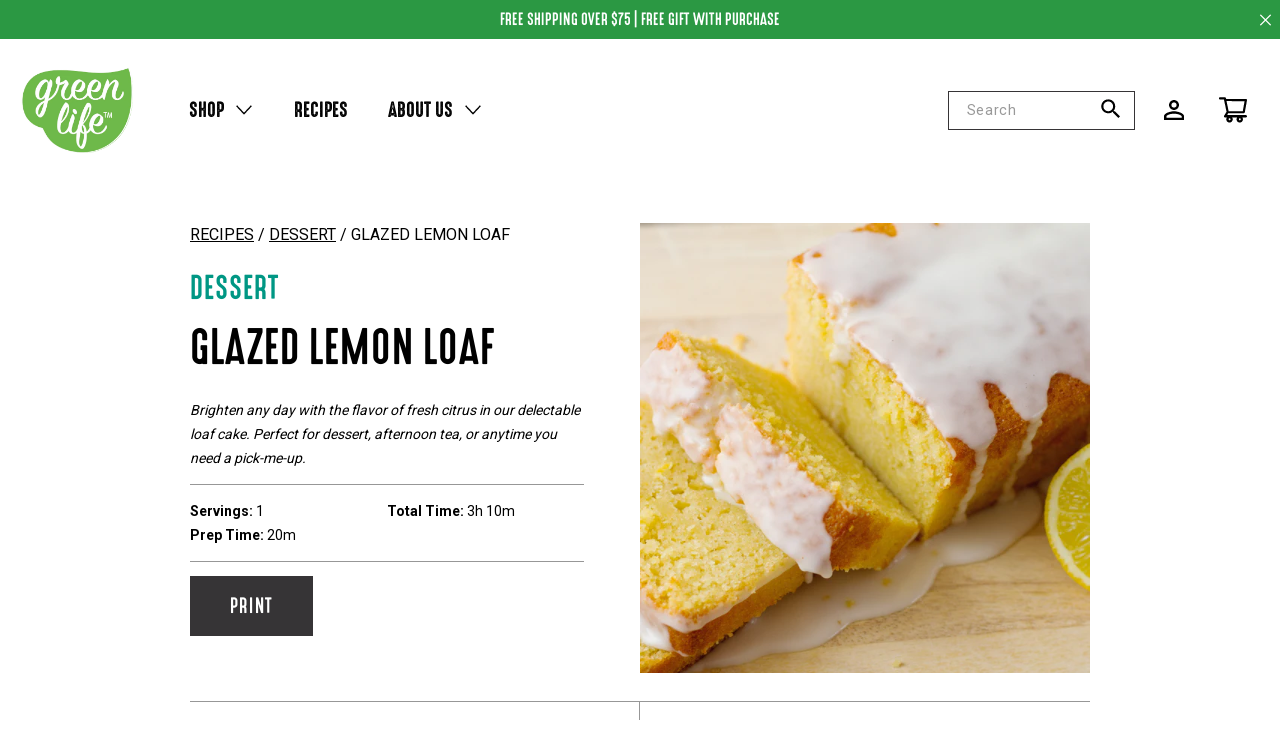

--- FILE ---
content_type: text/html; charset=utf-8
request_url: https://www.greenlife-cookware.com/blogs/recipes/glazed-lemon-loaf
body_size: 41272
content:
<!doctype html>
<!--[if lt IE 7 ]> <html lang="en" class="no-js ie6"> <![endif]-->
<!--[if IE 7 ]>    <html lang="en" class="no-js ie7"> <![endif]-->
<!--[if IE 8 ]>    <html lang="en" class="no-js ie8"> <![endif]-->
<!--[if (gt IE 9)|!(IE)]><!--> <html lang="en" class="no-js"> <!--<![endif]-->
<head>
  <meta charset="UTF-8">
  <meta name="google-site-verification" content="xLEREOV2BHOhgclLtgD5jNrFlHpcdM19dsG6ndXq1LU" />
  <link rel="dns-prefetch" href="https://cdn.shopify.com">
  <link rel="dns-prefetch" href="https://wsv3cdn.audioeye.com/"> 
  <link rel="dns-prefetch" href="https://static.klaviyo.com/">  
  <link rel="dns-prefetch" href="https://monorail-edge.shopifysvc.com">
  <link rel="dns-prefetch" href="https://cdn.rebuyengine.com/">
  <link rel="dns-prefetch" href="https://rebuyengine.com/">
  <link rel="dns-prefetch" href="https://network.bazaarvoice.com/">
  <link rel="dns-prefetch" href="https://apps.bazaarvoice.com/">
  <link rel="dns-prefetch" href="https://creatives.attn.tv">
  <link rel="dns-prefetch" href="https://cdn.attn.tv">  
  <link rel="dns-prefetch" href="https://cdn1-gae-ssl-default.akamaized.net">
  <link rel="dns-prefetch" href="https://connect.facebook.net">
  <link rel="dns-prefetch" href="https://googletagmanager.com">
  <link rel="dns-prefetch" href="https://www.google-analytics.com/">
  <link rel="dns-prefetch" href="https://www.googleoptimize.com/">
  <link rel="dns-prefetch" href="https://klaviyo.com">  
  <link rel="dns-prefetch" href="https://ct.pinterest.com">
  <link rel="dns-prefetch" href="https://s.pinimg.com">
  <link rel="dns-prefetch" href="https://s3-eu-west-1.amazonaws.com">
  <link rel="dns-prefetch" href="https://code.ionicframework.com">


  
  <script src="https://www.googleoptimize.com/optimize.js?id=OPT-K7PH6B6"></script>
  <script>
    window.dataLayer = window.dataLayer || [];
  </script>
  <!--[if IE]><meta http-equiv='X-UA-Compatible' content='IE=edge,chrome=1'><![endif]--><title>The Cookware Company (USA), LLC | Glazed Lemon Loaf</title><meta name="description" content="For the cake 1 1/2 cups all-purpose flour 1 teaspoon baking powder 1/4 teaspoon salt 1 stick butter, softened 1 cup granulated sugar 2 large eggs 1/2 cup milk Zest of 1 large lemon For the glaze Juice of two large lemons 1/2 cup granulated sugar PREPARATION INSTRUCTIONS: Prepare to bake — Preheat oven to 350 degrees F." />
  <meta name="viewport" content="width=device-width, initial-scale=1.0">
  <link rel="canonical" href="https://www.greenlife-cookware.com/blogs/recipes/glazed-lemon-loaf" />
  <link rel="shortcut icon" type="image/png" href="//www.greenlife-cookware.com/cdn/shop/t/31/assets/favicon.png?v=33476845407897081991624923900">
  <meta name="google-site-verification" content="OYwsjvQnvc35BuATpbKekgjuRwniXAy5J2RFxUOLryA" />
  <meta name="facebook-domain-verification" content="eb43z6zbnjtta2qvppbhfg8s535sfa" /><meta property="og:url" content="https://www.greenlife-cookware.com/blogs/recipes/glazed-lemon-loaf" />
  <meta property="og:title" content="Glazed Lemon Loaf" />
  <meta property="og:description" content="Brighten any day with the flavor of fresh citrus in our delectable loaf cake. Perfect for dessert, afternoon tea, or anytime you need a pick-me-up." /><meta property="og:image" content="http://www.greenlife-cookware.com/cdn/shop/articles/Glazed_Lemon_Loaf.jpg?v=1609949991" /><link rel="stylesheet" href="//code.ionicframework.com/ionicons/2.0.1/css/ionicons.min.css"><link href="//www.greenlife-cookware.com/cdn/shop/t/31/assets/style.scss.css?v=104786962540922949841766449952" rel="stylesheet" type="text/css" media="all" />

  <script>var jq=[];var $;$=function(f){jq.push(f)};</script>
  <script src="//www.greenlife-cookware.com/cdn/shop/t/31/assets/lazysizes.min.js?v=61763048558278217801624923906" async="async"></script>
  <script src="//www.greenlife-cookware.com/cdn/shop/t/31/assets/jquery.js?v=26796560130697242931624923905"></script>
  <script src="//www.greenlife-cookware.com/cdn/shop/t/31/assets/simplistic.js?v=146099014447621166361653506457" defer="defer"></script>
  <script src="//www.greenlife-cookware.com/cdn/shop/t/31/assets/ProductJs.js?v=180826019356370796431624923939" defer="defer"></script>
  <script src="//www.greenlife-cookware.com/cdn/shop/t/31/assets/vendor.js?v=85887680443593634591624923920" defer="defer"></script>
  <script src="//www.greenlife-cookware.com/cdn/shopifycloud/storefront/assets/themes_support/api.jquery-7ab1a3a4.js" defer="defer"></script>

  <script>window.performance && window.performance.mark && window.performance.mark('shopify.content_for_header.start');</script><meta name="google-site-verification" content="Fwk1OYR_0dsZB7Vxz5S2mz5u0FJ6lLk1eCP87ux-kAM">
<meta name="facebook-domain-verification" content="o3ymrj1kkjq67sxahyeg9f9a90hqi2">
<meta name="facebook-domain-verification" content="eb43z6zbnjtta2qvppbhfg8s535sfa">
<meta id="shopify-digital-wallet" name="shopify-digital-wallet" content="/44471091363/digital_wallets/dialog">
<meta name="shopify-checkout-api-token" content="1a3f84566e74a439d1dcfb98cf8800c4">
<link rel="alternate" type="application/atom+xml" title="Feed" href="/blogs/recipes.atom" />
<script async="async" src="/checkouts/internal/preloads.js?locale=en-US"></script>
<link rel="preconnect" href="https://shop.app" crossorigin="anonymous">
<script async="async" src="https://shop.app/checkouts/internal/preloads.js?locale=en-US&shop_id=44471091363" crossorigin="anonymous"></script>
<script id="apple-pay-shop-capabilities" type="application/json">{"shopId":44471091363,"countryCode":"US","currencyCode":"USD","merchantCapabilities":["supports3DS"],"merchantId":"gid:\/\/shopify\/Shop\/44471091363","merchantName":"The Cookware Company (USA), LLC","requiredBillingContactFields":["postalAddress","email","phone"],"requiredShippingContactFields":["postalAddress","email","phone"],"shippingType":"shipping","supportedNetworks":["visa","masterCard","amex","discover","elo","jcb"],"total":{"type":"pending","label":"The Cookware Company (USA), LLC","amount":"1.00"},"shopifyPaymentsEnabled":true,"supportsSubscriptions":true}</script>
<script id="shopify-features" type="application/json">{"accessToken":"1a3f84566e74a439d1dcfb98cf8800c4","betas":["rich-media-storefront-analytics"],"domain":"www.greenlife-cookware.com","predictiveSearch":true,"shopId":44471091363,"locale":"en"}</script>
<script>var Shopify = Shopify || {};
Shopify.shop = "greenlife3.myshopify.com";
Shopify.locale = "en";
Shopify.currency = {"active":"USD","rate":"1.0"};
Shopify.country = "US";
Shopify.theme = {"name":"GreenLife - DYODE | Production","id":124364783779,"schema_name":null,"schema_version":null,"theme_store_id":null,"role":"main"};
Shopify.theme.handle = "null";
Shopify.theme.style = {"id":null,"handle":null};
Shopify.cdnHost = "www.greenlife-cookware.com/cdn";
Shopify.routes = Shopify.routes || {};
Shopify.routes.root = "/";</script>
<script type="module">!function(o){(o.Shopify=o.Shopify||{}).modules=!0}(window);</script>
<script>!function(o){function n(){var o=[];function n(){o.push(Array.prototype.slice.apply(arguments))}return n.q=o,n}var t=o.Shopify=o.Shopify||{};t.loadFeatures=n(),t.autoloadFeatures=n()}(window);</script>
<script>
  window.ShopifyPay = window.ShopifyPay || {};
  window.ShopifyPay.apiHost = "shop.app\/pay";
  window.ShopifyPay.redirectState = null;
</script>
<script id="shop-js-analytics" type="application/json">{"pageType":"article"}</script>
<script defer="defer" async type="module" src="//www.greenlife-cookware.com/cdn/shopifycloud/shop-js/modules/v2/client.init-shop-cart-sync_C5BV16lS.en.esm.js"></script>
<script defer="defer" async type="module" src="//www.greenlife-cookware.com/cdn/shopifycloud/shop-js/modules/v2/chunk.common_CygWptCX.esm.js"></script>
<script type="module">
  await import("//www.greenlife-cookware.com/cdn/shopifycloud/shop-js/modules/v2/client.init-shop-cart-sync_C5BV16lS.en.esm.js");
await import("//www.greenlife-cookware.com/cdn/shopifycloud/shop-js/modules/v2/chunk.common_CygWptCX.esm.js");

  window.Shopify.SignInWithShop?.initShopCartSync?.({"fedCMEnabled":true,"windoidEnabled":true});

</script>
<script>
  window.Shopify = window.Shopify || {};
  if (!window.Shopify.featureAssets) window.Shopify.featureAssets = {};
  window.Shopify.featureAssets['shop-js'] = {"shop-cart-sync":["modules/v2/client.shop-cart-sync_ZFArdW7E.en.esm.js","modules/v2/chunk.common_CygWptCX.esm.js"],"init-fed-cm":["modules/v2/client.init-fed-cm_CmiC4vf6.en.esm.js","modules/v2/chunk.common_CygWptCX.esm.js"],"shop-cash-offers":["modules/v2/client.shop-cash-offers_DOA2yAJr.en.esm.js","modules/v2/chunk.common_CygWptCX.esm.js","modules/v2/chunk.modal_D71HUcav.esm.js"],"shop-button":["modules/v2/client.shop-button_tlx5R9nI.en.esm.js","modules/v2/chunk.common_CygWptCX.esm.js"],"shop-toast-manager":["modules/v2/client.shop-toast-manager_ClPi3nE9.en.esm.js","modules/v2/chunk.common_CygWptCX.esm.js"],"init-shop-cart-sync":["modules/v2/client.init-shop-cart-sync_C5BV16lS.en.esm.js","modules/v2/chunk.common_CygWptCX.esm.js"],"avatar":["modules/v2/client.avatar_BTnouDA3.en.esm.js"],"init-windoid":["modules/v2/client.init-windoid_sURxWdc1.en.esm.js","modules/v2/chunk.common_CygWptCX.esm.js"],"init-shop-email-lookup-coordinator":["modules/v2/client.init-shop-email-lookup-coordinator_B8hsDcYM.en.esm.js","modules/v2/chunk.common_CygWptCX.esm.js"],"pay-button":["modules/v2/client.pay-button_FdsNuTd3.en.esm.js","modules/v2/chunk.common_CygWptCX.esm.js"],"shop-login-button":["modules/v2/client.shop-login-button_C5VAVYt1.en.esm.js","modules/v2/chunk.common_CygWptCX.esm.js","modules/v2/chunk.modal_D71HUcav.esm.js"],"init-customer-accounts-sign-up":["modules/v2/client.init-customer-accounts-sign-up_CPSyQ0Tj.en.esm.js","modules/v2/client.shop-login-button_C5VAVYt1.en.esm.js","modules/v2/chunk.common_CygWptCX.esm.js","modules/v2/chunk.modal_D71HUcav.esm.js"],"init-shop-for-new-customer-accounts":["modules/v2/client.init-shop-for-new-customer-accounts_ChsxoAhi.en.esm.js","modules/v2/client.shop-login-button_C5VAVYt1.en.esm.js","modules/v2/chunk.common_CygWptCX.esm.js","modules/v2/chunk.modal_D71HUcav.esm.js"],"init-customer-accounts":["modules/v2/client.init-customer-accounts_DxDtT_ad.en.esm.js","modules/v2/client.shop-login-button_C5VAVYt1.en.esm.js","modules/v2/chunk.common_CygWptCX.esm.js","modules/v2/chunk.modal_D71HUcav.esm.js"],"shop-follow-button":["modules/v2/client.shop-follow-button_Cva4Ekp9.en.esm.js","modules/v2/chunk.common_CygWptCX.esm.js","modules/v2/chunk.modal_D71HUcav.esm.js"],"checkout-modal":["modules/v2/client.checkout-modal_BPM8l0SH.en.esm.js","modules/v2/chunk.common_CygWptCX.esm.js","modules/v2/chunk.modal_D71HUcav.esm.js"],"lead-capture":["modules/v2/client.lead-capture_Bi8yE_yS.en.esm.js","modules/v2/chunk.common_CygWptCX.esm.js","modules/v2/chunk.modal_D71HUcav.esm.js"],"shop-login":["modules/v2/client.shop-login_D6lNrXab.en.esm.js","modules/v2/chunk.common_CygWptCX.esm.js","modules/v2/chunk.modal_D71HUcav.esm.js"],"payment-terms":["modules/v2/client.payment-terms_CZxnsJam.en.esm.js","modules/v2/chunk.common_CygWptCX.esm.js","modules/v2/chunk.modal_D71HUcav.esm.js"]};
</script>
<script>(function() {
  var isLoaded = false;
  function asyncLoad() {
    if (isLoaded) return;
    isLoaded = true;
    var urls = ["https:\/\/cjshpfy.cjpowered.com\/getPluginJS?shop=greenlife3.myshopify.com","https:\/\/s3.eu-west-1.amazonaws.com\/production-klarna-il-shopify-osm\/a6c5e37d3b587ca7438f15aa90b429b47085a035\/greenlife3.myshopify.com-1708607824809.js?shop=greenlife3.myshopify.com","https:\/\/cdn.rebuyengine.com\/onsite\/js\/rebuy.js?shop=greenlife3.myshopify.com","\/\/cdn.shopify.com\/proxy\/1b16487d68e48f479e296a61f6aa2e05062f1320cfe2aebf79a46a4e1f75de5b\/apps.bazaarvoice.com\/deployments\/greenlife\/main_site\/production\/en_US\/bv.js?shop=greenlife3.myshopify.com\u0026sp-cache-control=cHVibGljLCBtYXgtYWdlPTkwMA"];
    for (var i = 0; i < urls.length; i++) {
      var s = document.createElement('script');
      s.type = 'text/javascript';
      s.async = true;
      s.src = urls[i];
      var x = document.getElementsByTagName('script')[0];
      x.parentNode.insertBefore(s, x);
    }
  };
  if(window.attachEvent) {
    window.attachEvent('onload', asyncLoad);
  } else {
    window.addEventListener('load', asyncLoad, false);
  }
})();</script>
<script id="__st">var __st={"a":44471091363,"offset":-18000,"reqid":"94148657-71ce-4649-a836-db28820bd32b-1768852415","pageurl":"www.greenlife-cookware.com\/blogs\/recipes\/glazed-lemon-loaf","s":"articles-393462775971","u":"65d8a9b7626a","p":"article","rtyp":"article","rid":393462775971};</script>
<script>window.ShopifyPaypalV4VisibilityTracking = true;</script>
<script id="captcha-bootstrap">!function(){'use strict';const t='contact',e='account',n='new_comment',o=[[t,t],['blogs',n],['comments',n],[t,'customer']],c=[[e,'customer_login'],[e,'guest_login'],[e,'recover_customer_password'],[e,'create_customer']],r=t=>t.map((([t,e])=>`form[action*='/${t}']:not([data-nocaptcha='true']) input[name='form_type'][value='${e}']`)).join(','),a=t=>()=>t?[...document.querySelectorAll(t)].map((t=>t.form)):[];function s(){const t=[...o],e=r(t);return a(e)}const i='password',u='form_key',d=['recaptcha-v3-token','g-recaptcha-response','h-captcha-response',i],f=()=>{try{return window.sessionStorage}catch{return}},m='__shopify_v',_=t=>t.elements[u];function p(t,e,n=!1){try{const o=window.sessionStorage,c=JSON.parse(o.getItem(e)),{data:r}=function(t){const{data:e,action:n}=t;return t[m]||n?{data:e,action:n}:{data:t,action:n}}(c);for(const[e,n]of Object.entries(r))t.elements[e]&&(t.elements[e].value=n);n&&o.removeItem(e)}catch(o){console.error('form repopulation failed',{error:o})}}const l='form_type',E='cptcha';function T(t){t.dataset[E]=!0}const w=window,h=w.document,L='Shopify',v='ce_forms',y='captcha';let A=!1;((t,e)=>{const n=(g='f06e6c50-85a8-45c8-87d0-21a2b65856fe',I='https://cdn.shopify.com/shopifycloud/storefront-forms-hcaptcha/ce_storefront_forms_captcha_hcaptcha.v1.5.2.iife.js',D={infoText:'Protected by hCaptcha',privacyText:'Privacy',termsText:'Terms'},(t,e,n)=>{const o=w[L][v],c=o.bindForm;if(c)return c(t,g,e,D).then(n);var r;o.q.push([[t,g,e,D],n]),r=I,A||(h.body.append(Object.assign(h.createElement('script'),{id:'captcha-provider',async:!0,src:r})),A=!0)});var g,I,D;w[L]=w[L]||{},w[L][v]=w[L][v]||{},w[L][v].q=[],w[L][y]=w[L][y]||{},w[L][y].protect=function(t,e){n(t,void 0,e),T(t)},Object.freeze(w[L][y]),function(t,e,n,w,h,L){const[v,y,A,g]=function(t,e,n){const i=e?o:[],u=t?c:[],d=[...i,...u],f=r(d),m=r(i),_=r(d.filter((([t,e])=>n.includes(e))));return[a(f),a(m),a(_),s()]}(w,h,L),I=t=>{const e=t.target;return e instanceof HTMLFormElement?e:e&&e.form},D=t=>v().includes(t);t.addEventListener('submit',(t=>{const e=I(t);if(!e)return;const n=D(e)&&!e.dataset.hcaptchaBound&&!e.dataset.recaptchaBound,o=_(e),c=g().includes(e)&&(!o||!o.value);(n||c)&&t.preventDefault(),c&&!n&&(function(t){try{if(!f())return;!function(t){const e=f();if(!e)return;const n=_(t);if(!n)return;const o=n.value;o&&e.removeItem(o)}(t);const e=Array.from(Array(32),(()=>Math.random().toString(36)[2])).join('');!function(t,e){_(t)||t.append(Object.assign(document.createElement('input'),{type:'hidden',name:u})),t.elements[u].value=e}(t,e),function(t,e){const n=f();if(!n)return;const o=[...t.querySelectorAll(`input[type='${i}']`)].map((({name:t})=>t)),c=[...d,...o],r={};for(const[a,s]of new FormData(t).entries())c.includes(a)||(r[a]=s);n.setItem(e,JSON.stringify({[m]:1,action:t.action,data:r}))}(t,e)}catch(e){console.error('failed to persist form',e)}}(e),e.submit())}));const S=(t,e)=>{t&&!t.dataset[E]&&(n(t,e.some((e=>e===t))),T(t))};for(const o of['focusin','change'])t.addEventListener(o,(t=>{const e=I(t);D(e)&&S(e,y())}));const B=e.get('form_key'),M=e.get(l),P=B&&M;t.addEventListener('DOMContentLoaded',(()=>{const t=y();if(P)for(const e of t)e.elements[l].value===M&&p(e,B);[...new Set([...A(),...v().filter((t=>'true'===t.dataset.shopifyCaptcha))])].forEach((e=>S(e,t)))}))}(h,new URLSearchParams(w.location.search),n,t,e,['guest_login'])})(!0,!0)}();</script>
<script integrity="sha256-4kQ18oKyAcykRKYeNunJcIwy7WH5gtpwJnB7kiuLZ1E=" data-source-attribution="shopify.loadfeatures" defer="defer" src="//www.greenlife-cookware.com/cdn/shopifycloud/storefront/assets/storefront/load_feature-a0a9edcb.js" crossorigin="anonymous"></script>
<script crossorigin="anonymous" defer="defer" src="//www.greenlife-cookware.com/cdn/shopifycloud/storefront/assets/shopify_pay/storefront-65b4c6d7.js?v=20250812"></script>
<script data-source-attribution="shopify.dynamic_checkout.dynamic.init">var Shopify=Shopify||{};Shopify.PaymentButton=Shopify.PaymentButton||{isStorefrontPortableWallets:!0,init:function(){window.Shopify.PaymentButton.init=function(){};var t=document.createElement("script");t.src="https://www.greenlife-cookware.com/cdn/shopifycloud/portable-wallets/latest/portable-wallets.en.js",t.type="module",document.head.appendChild(t)}};
</script>
<script data-source-attribution="shopify.dynamic_checkout.buyer_consent">
  function portableWalletsHideBuyerConsent(e){var t=document.getElementById("shopify-buyer-consent"),n=document.getElementById("shopify-subscription-policy-button");t&&n&&(t.classList.add("hidden"),t.setAttribute("aria-hidden","true"),n.removeEventListener("click",e))}function portableWalletsShowBuyerConsent(e){var t=document.getElementById("shopify-buyer-consent"),n=document.getElementById("shopify-subscription-policy-button");t&&n&&(t.classList.remove("hidden"),t.removeAttribute("aria-hidden"),n.addEventListener("click",e))}window.Shopify?.PaymentButton&&(window.Shopify.PaymentButton.hideBuyerConsent=portableWalletsHideBuyerConsent,window.Shopify.PaymentButton.showBuyerConsent=portableWalletsShowBuyerConsent);
</script>
<script data-source-attribution="shopify.dynamic_checkout.cart.bootstrap">document.addEventListener("DOMContentLoaded",(function(){function t(){return document.querySelector("shopify-accelerated-checkout-cart, shopify-accelerated-checkout")}if(t())Shopify.PaymentButton.init();else{new MutationObserver((function(e,n){t()&&(Shopify.PaymentButton.init(),n.disconnect())})).observe(document.body,{childList:!0,subtree:!0})}}));
</script>
<link id="shopify-accelerated-checkout-styles" rel="stylesheet" media="screen" href="https://www.greenlife-cookware.com/cdn/shopifycloud/portable-wallets/latest/accelerated-checkout-backwards-compat.css" crossorigin="anonymous">
<style id="shopify-accelerated-checkout-cart">
        #shopify-buyer-consent {
  margin-top: 1em;
  display: inline-block;
  width: 100%;
}

#shopify-buyer-consent.hidden {
  display: none;
}

#shopify-subscription-policy-button {
  background: none;
  border: none;
  padding: 0;
  text-decoration: underline;
  font-size: inherit;
  cursor: pointer;
}

#shopify-subscription-policy-button::before {
  box-shadow: none;
}

      </style>

<script>window.performance && window.performance.mark && window.performance.mark('shopify.content_for_header.end');</script>
<!-- SCHEMA MARKUP -->
<script type="application/ld+json">
    {
        "@context": "https://schema.org",
        "@type": "Website",
        "url": "https://www.greenlife-cookware.com",
        "potentialAction": {
            "@type": "SearchAction",
            "target": "https://www.greenlife-cookware.com/search?q={query}",
            "query-input": "required name=query"
        }
    }
</script>
<script type="application/ld+json">
  {
  "@context": "http://schema.org",
  "@type": "Organization",
  "url": "https://www.greenlife-cookware.com/",
  "logo": "https://cdn.shopify.com/s/files/1/0444/7109/1363/files/LOGO_600x.png?v=1603813880",
  "image": ["https://cdn.shopify.com/s/files/1/0444/7109/1363/products/CC001007-002_2_600x.jpg?v=1610746374", "https://cdn.shopify.com/s/files/1/0444/7109/1363/products/CC002377-001_2_600x.jpg?v=1610749955", "https://cdn.shopify.com/s/files/1/0444/7109/1363/products/CC003402-001_02_7713e723-56c4-46ee-b94e-baeb94113bf6_600x.jpg?v=1610740109"], 
    "address": {
    	"@type": "PostalAddress",
    	"addressLocality": "Irvington",
    	"addressRegion": "NY",
    	"postalCode": "10533",
    	"streetAddress": "94 N Broadway"
  }, 
  "description": "GreenLife™ started with one goal in mind: to bring healthy cooking within everyone’s reach.
We’re dedicated to making every meal a little fresher, a little healthier, and a little better. From our healthy ceramic nonstick cookware to our time-saving appliances, our eye-catching products bring a pop of color to your kitchen so you can make any meal your own.",
  "name": "The Cookware Company",
  "telephone": "(877) 926-6526",  	
  "sameAs": ["https://www.facebook.com/GreenLifeCookware/", "https://www.instagram.com/greenlifeus/"]
  	}</script><!-- Pinterest Tag -->
  <script>
    !function(e){if(!window.pintrk){window.pintrk = function () {
      window.pintrk.queue.push(Array.prototype.slice.call(arguments))};var
      n=window.pintrk;n.queue=[],n.version="3.0";var
      t=document.createElement("script");t.async=!0,t.src=e;var
      r=document.getElementsByTagName("script")[0];
      r.parentNode.insertBefore(t,r)}}("https://s.pinimg.com/ct/core.js");
    pintrk('load', '2614236094034', {em: '<user_email_address>'});
    pintrk('page');
  </script>
  <noscript>
    <img height="1" width="1" style="display:none;" alt="" src="https://ct.pinterest.com/v3/?event=init&tid=2614236094034&pd[em]=<hashed_email_address>&noscript=1" />
  </noscript>
  <!-- end Pinterest Tag --><!-- BEGIN app block: shopify://apps/consentmo-gdpr/blocks/gdpr_cookie_consent/4fbe573f-a377-4fea-9801-3ee0858cae41 -->


<!-- END app block --><!-- BEGIN app block: shopify://apps/klaviyo-email-marketing-sms/blocks/klaviyo-onsite-embed/2632fe16-c075-4321-a88b-50b567f42507 -->












  <script async src="https://static.klaviyo.com/onsite/js/TKZCQN/klaviyo.js?company_id=TKZCQN"></script>
  <script>!function(){if(!window.klaviyo){window._klOnsite=window._klOnsite||[];try{window.klaviyo=new Proxy({},{get:function(n,i){return"push"===i?function(){var n;(n=window._klOnsite).push.apply(n,arguments)}:function(){for(var n=arguments.length,o=new Array(n),w=0;w<n;w++)o[w]=arguments[w];var t="function"==typeof o[o.length-1]?o.pop():void 0,e=new Promise((function(n){window._klOnsite.push([i].concat(o,[function(i){t&&t(i),n(i)}]))}));return e}}})}catch(n){window.klaviyo=window.klaviyo||[],window.klaviyo.push=function(){var n;(n=window._klOnsite).push.apply(n,arguments)}}}}();</script>

  




  <script>
    window.klaviyoReviewsProductDesignMode = false
  </script>







<!-- END app block --><script src="https://cdn.shopify.com/extensions/019bd530-527f-74d1-82b1-fdf7300fdcb0/consentmo-gdpr-576/assets/consentmo_cookie_consent.js" type="text/javascript" defer="defer"></script>
<link href="https://monorail-edge.shopifysvc.com" rel="dns-prefetch">
<script>(function(){if ("sendBeacon" in navigator && "performance" in window) {try {var session_token_from_headers = performance.getEntriesByType('navigation')[0].serverTiming.find(x => x.name == '_s').description;} catch {var session_token_from_headers = undefined;}var session_cookie_matches = document.cookie.match(/_shopify_s=([^;]*)/);var session_token_from_cookie = session_cookie_matches && session_cookie_matches.length === 2 ? session_cookie_matches[1] : "";var session_token = session_token_from_headers || session_token_from_cookie || "";function handle_abandonment_event(e) {var entries = performance.getEntries().filter(function(entry) {return /monorail-edge.shopifysvc.com/.test(entry.name);});if (!window.abandonment_tracked && entries.length === 0) {window.abandonment_tracked = true;var currentMs = Date.now();var navigation_start = performance.timing.navigationStart;var payload = {shop_id: 44471091363,url: window.location.href,navigation_start,duration: currentMs - navigation_start,session_token,page_type: "article"};window.navigator.sendBeacon("https://monorail-edge.shopifysvc.com/v1/produce", JSON.stringify({schema_id: "online_store_buyer_site_abandonment/1.1",payload: payload,metadata: {event_created_at_ms: currentMs,event_sent_at_ms: currentMs}}));}}window.addEventListener('pagehide', handle_abandonment_event);}}());</script>
<script id="web-pixels-manager-setup">(function e(e,d,r,n,o){if(void 0===o&&(o={}),!Boolean(null===(a=null===(i=window.Shopify)||void 0===i?void 0:i.analytics)||void 0===a?void 0:a.replayQueue)){var i,a;window.Shopify=window.Shopify||{};var t=window.Shopify;t.analytics=t.analytics||{};var s=t.analytics;s.replayQueue=[],s.publish=function(e,d,r){return s.replayQueue.push([e,d,r]),!0};try{self.performance.mark("wpm:start")}catch(e){}var l=function(){var e={modern:/Edge?\/(1{2}[4-9]|1[2-9]\d|[2-9]\d{2}|\d{4,})\.\d+(\.\d+|)|Firefox\/(1{2}[4-9]|1[2-9]\d|[2-9]\d{2}|\d{4,})\.\d+(\.\d+|)|Chrom(ium|e)\/(9{2}|\d{3,})\.\d+(\.\d+|)|(Maci|X1{2}).+ Version\/(15\.\d+|(1[6-9]|[2-9]\d|\d{3,})\.\d+)([,.]\d+|)( \(\w+\)|)( Mobile\/\w+|) Safari\/|Chrome.+OPR\/(9{2}|\d{3,})\.\d+\.\d+|(CPU[ +]OS|iPhone[ +]OS|CPU[ +]iPhone|CPU IPhone OS|CPU iPad OS)[ +]+(15[._]\d+|(1[6-9]|[2-9]\d|\d{3,})[._]\d+)([._]\d+|)|Android:?[ /-](13[3-9]|1[4-9]\d|[2-9]\d{2}|\d{4,})(\.\d+|)(\.\d+|)|Android.+Firefox\/(13[5-9]|1[4-9]\d|[2-9]\d{2}|\d{4,})\.\d+(\.\d+|)|Android.+Chrom(ium|e)\/(13[3-9]|1[4-9]\d|[2-9]\d{2}|\d{4,})\.\d+(\.\d+|)|SamsungBrowser\/([2-9]\d|\d{3,})\.\d+/,legacy:/Edge?\/(1[6-9]|[2-9]\d|\d{3,})\.\d+(\.\d+|)|Firefox\/(5[4-9]|[6-9]\d|\d{3,})\.\d+(\.\d+|)|Chrom(ium|e)\/(5[1-9]|[6-9]\d|\d{3,})\.\d+(\.\d+|)([\d.]+$|.*Safari\/(?![\d.]+ Edge\/[\d.]+$))|(Maci|X1{2}).+ Version\/(10\.\d+|(1[1-9]|[2-9]\d|\d{3,})\.\d+)([,.]\d+|)( \(\w+\)|)( Mobile\/\w+|) Safari\/|Chrome.+OPR\/(3[89]|[4-9]\d|\d{3,})\.\d+\.\d+|(CPU[ +]OS|iPhone[ +]OS|CPU[ +]iPhone|CPU IPhone OS|CPU iPad OS)[ +]+(10[._]\d+|(1[1-9]|[2-9]\d|\d{3,})[._]\d+)([._]\d+|)|Android:?[ /-](13[3-9]|1[4-9]\d|[2-9]\d{2}|\d{4,})(\.\d+|)(\.\d+|)|Mobile Safari.+OPR\/([89]\d|\d{3,})\.\d+\.\d+|Android.+Firefox\/(13[5-9]|1[4-9]\d|[2-9]\d{2}|\d{4,})\.\d+(\.\d+|)|Android.+Chrom(ium|e)\/(13[3-9]|1[4-9]\d|[2-9]\d{2}|\d{4,})\.\d+(\.\d+|)|Android.+(UC? ?Browser|UCWEB|U3)[ /]?(15\.([5-9]|\d{2,})|(1[6-9]|[2-9]\d|\d{3,})\.\d+)\.\d+|SamsungBrowser\/(5\.\d+|([6-9]|\d{2,})\.\d+)|Android.+MQ{2}Browser\/(14(\.(9|\d{2,})|)|(1[5-9]|[2-9]\d|\d{3,})(\.\d+|))(\.\d+|)|K[Aa][Ii]OS\/(3\.\d+|([4-9]|\d{2,})\.\d+)(\.\d+|)/},d=e.modern,r=e.legacy,n=navigator.userAgent;return n.match(d)?"modern":n.match(r)?"legacy":"unknown"}(),u="modern"===l?"modern":"legacy",c=(null!=n?n:{modern:"",legacy:""})[u],f=function(e){return[e.baseUrl,"/wpm","/b",e.hashVersion,"modern"===e.buildTarget?"m":"l",".js"].join("")}({baseUrl:d,hashVersion:r,buildTarget:u}),m=function(e){var d=e.version,r=e.bundleTarget,n=e.surface,o=e.pageUrl,i=e.monorailEndpoint;return{emit:function(e){var a=e.status,t=e.errorMsg,s=(new Date).getTime(),l=JSON.stringify({metadata:{event_sent_at_ms:s},events:[{schema_id:"web_pixels_manager_load/3.1",payload:{version:d,bundle_target:r,page_url:o,status:a,surface:n,error_msg:t},metadata:{event_created_at_ms:s}}]});if(!i)return console&&console.warn&&console.warn("[Web Pixels Manager] No Monorail endpoint provided, skipping logging."),!1;try{return self.navigator.sendBeacon.bind(self.navigator)(i,l)}catch(e){}var u=new XMLHttpRequest;try{return u.open("POST",i,!0),u.setRequestHeader("Content-Type","text/plain"),u.send(l),!0}catch(e){return console&&console.warn&&console.warn("[Web Pixels Manager] Got an unhandled error while logging to Monorail."),!1}}}}({version:r,bundleTarget:l,surface:e.surface,pageUrl:self.location.href,monorailEndpoint:e.monorailEndpoint});try{o.browserTarget=l,function(e){var d=e.src,r=e.async,n=void 0===r||r,o=e.onload,i=e.onerror,a=e.sri,t=e.scriptDataAttributes,s=void 0===t?{}:t,l=document.createElement("script"),u=document.querySelector("head"),c=document.querySelector("body");if(l.async=n,l.src=d,a&&(l.integrity=a,l.crossOrigin="anonymous"),s)for(var f in s)if(Object.prototype.hasOwnProperty.call(s,f))try{l.dataset[f]=s[f]}catch(e){}if(o&&l.addEventListener("load",o),i&&l.addEventListener("error",i),u)u.appendChild(l);else{if(!c)throw new Error("Did not find a head or body element to append the script");c.appendChild(l)}}({src:f,async:!0,onload:function(){if(!function(){var e,d;return Boolean(null===(d=null===(e=window.Shopify)||void 0===e?void 0:e.analytics)||void 0===d?void 0:d.initialized)}()){var d=window.webPixelsManager.init(e)||void 0;if(d){var r=window.Shopify.analytics;r.replayQueue.forEach((function(e){var r=e[0],n=e[1],o=e[2];d.publishCustomEvent(r,n,o)})),r.replayQueue=[],r.publish=d.publishCustomEvent,r.visitor=d.visitor,r.initialized=!0}}},onerror:function(){return m.emit({status:"failed",errorMsg:"".concat(f," has failed to load")})},sri:function(e){var d=/^sha384-[A-Za-z0-9+/=]+$/;return"string"==typeof e&&d.test(e)}(c)?c:"",scriptDataAttributes:o}),m.emit({status:"loading"})}catch(e){m.emit({status:"failed",errorMsg:(null==e?void 0:e.message)||"Unknown error"})}}})({shopId: 44471091363,storefrontBaseUrl: "https://www.greenlife-cookware.com",extensionsBaseUrl: "https://extensions.shopifycdn.com/cdn/shopifycloud/web-pixels-manager",monorailEndpoint: "https://monorail-edge.shopifysvc.com/unstable/produce_batch",surface: "storefront-renderer",enabledBetaFlags: ["2dca8a86"],webPixelsConfigList: [{"id":"2006253731","configuration":"{\"accountID\":\"TKZCQN\",\"webPixelConfig\":\"eyJlbmFibGVBZGRlZFRvQ2FydEV2ZW50cyI6IHRydWV9\"}","eventPayloadVersion":"v1","runtimeContext":"STRICT","scriptVersion":"524f6c1ee37bacdca7657a665bdca589","type":"APP","apiClientId":123074,"privacyPurposes":["ANALYTICS","MARKETING"],"dataSharingAdjustments":{"protectedCustomerApprovalScopes":["read_customer_address","read_customer_email","read_customer_name","read_customer_personal_data","read_customer_phone"]}},{"id":"1454440611","configuration":"{\"locale\":\"en_US\",\"client\":\"greenlife\",\"environment\":\"production\",\"deployment_zone\":\"main_site\"}","eventPayloadVersion":"v1","runtimeContext":"STRICT","scriptVersion":"a90eb3f011ef4464fc4a211a1ac38516","type":"APP","apiClientId":1888040,"privacyPurposes":["ANALYTICS","MARKETING"],"dataSharingAdjustments":{"protectedCustomerApprovalScopes":["read_customer_address","read_customer_email","read_customer_name","read_customer_personal_data"]}},{"id":"1260486819","configuration":"{\"accountID\":\"123\"}","eventPayloadVersion":"v1","runtimeContext":"STRICT","scriptVersion":"ce0a198fb697ec30bf976669f5f50da9","type":"APP","apiClientId":4415147,"privacyPurposes":["ANALYTICS","MARKETING"],"dataSharingAdjustments":{"protectedCustomerApprovalScopes":["read_customer_personal_data"]}},{"id":"657555619","configuration":"{\"config\":\"{\\\"pixel_id\\\":\\\"G-FDNTQLY4E0\\\",\\\"gtag_events\\\":[{\\\"type\\\":\\\"purchase\\\",\\\"action_label\\\":\\\"G-FDNTQLY4E0\\\"},{\\\"type\\\":\\\"page_view\\\",\\\"action_label\\\":\\\"G-FDNTQLY4E0\\\"},{\\\"type\\\":\\\"view_item\\\",\\\"action_label\\\":\\\"G-FDNTQLY4E0\\\"},{\\\"type\\\":\\\"search\\\",\\\"action_label\\\":\\\"G-FDNTQLY4E0\\\"},{\\\"type\\\":\\\"add_to_cart\\\",\\\"action_label\\\":\\\"G-FDNTQLY4E0\\\"},{\\\"type\\\":\\\"begin_checkout\\\",\\\"action_label\\\":\\\"G-FDNTQLY4E0\\\"},{\\\"type\\\":\\\"add_payment_info\\\",\\\"action_label\\\":\\\"G-FDNTQLY4E0\\\"}],\\\"enable_monitoring_mode\\\":false}\"}","eventPayloadVersion":"v1","runtimeContext":"OPEN","scriptVersion":"b2a88bafab3e21179ed38636efcd8a93","type":"APP","apiClientId":1780363,"privacyPurposes":[],"dataSharingAdjustments":{"protectedCustomerApprovalScopes":["read_customer_address","read_customer_email","read_customer_name","read_customer_personal_data","read_customer_phone"]}},{"id":"271843491","configuration":"{\"pixel_id\":\"429617004748556\",\"pixel_type\":\"facebook_pixel\",\"metaapp_system_user_token\":\"-\"}","eventPayloadVersion":"v1","runtimeContext":"OPEN","scriptVersion":"ca16bc87fe92b6042fbaa3acc2fbdaa6","type":"APP","apiClientId":2329312,"privacyPurposes":["ANALYTICS","MARKETING","SALE_OF_DATA"],"dataSharingAdjustments":{"protectedCustomerApprovalScopes":["read_customer_address","read_customer_email","read_customer_name","read_customer_personal_data","read_customer_phone"]}},{"id":"shopify-app-pixel","configuration":"{}","eventPayloadVersion":"v1","runtimeContext":"STRICT","scriptVersion":"0450","apiClientId":"shopify-pixel","type":"APP","privacyPurposes":["ANALYTICS","MARKETING"]},{"id":"shopify-custom-pixel","eventPayloadVersion":"v1","runtimeContext":"LAX","scriptVersion":"0450","apiClientId":"shopify-pixel","type":"CUSTOM","privacyPurposes":["ANALYTICS","MARKETING"]}],isMerchantRequest: false,initData: {"shop":{"name":"The Cookware Company (USA), LLC","paymentSettings":{"currencyCode":"USD"},"myshopifyDomain":"greenlife3.myshopify.com","countryCode":"US","storefrontUrl":"https:\/\/www.greenlife-cookware.com"},"customer":null,"cart":null,"checkout":null,"productVariants":[],"purchasingCompany":null},},"https://www.greenlife-cookware.com/cdn","fcfee988w5aeb613cpc8e4bc33m6693e112",{"modern":"","legacy":""},{"shopId":"44471091363","storefrontBaseUrl":"https:\/\/www.greenlife-cookware.com","extensionBaseUrl":"https:\/\/extensions.shopifycdn.com\/cdn\/shopifycloud\/web-pixels-manager","surface":"storefront-renderer","enabledBetaFlags":"[\"2dca8a86\"]","isMerchantRequest":"false","hashVersion":"fcfee988w5aeb613cpc8e4bc33m6693e112","publish":"custom","events":"[[\"page_viewed\",{}]]"});</script><script>
  window.ShopifyAnalytics = window.ShopifyAnalytics || {};
  window.ShopifyAnalytics.meta = window.ShopifyAnalytics.meta || {};
  window.ShopifyAnalytics.meta.currency = 'USD';
  var meta = {"page":{"pageType":"article","resourceType":"article","resourceId":393462775971,"requestId":"94148657-71ce-4649-a836-db28820bd32b-1768852415"}};
  for (var attr in meta) {
    window.ShopifyAnalytics.meta[attr] = meta[attr];
  }
</script>
<script class="analytics">
  (function () {
    var customDocumentWrite = function(content) {
      var jquery = null;

      if (window.jQuery) {
        jquery = window.jQuery;
      } else if (window.Checkout && window.Checkout.$) {
        jquery = window.Checkout.$;
      }

      if (jquery) {
        jquery('body').append(content);
      }
    };

    var hasLoggedConversion = function(token) {
      if (token) {
        return document.cookie.indexOf('loggedConversion=' + token) !== -1;
      }
      return false;
    }

    var setCookieIfConversion = function(token) {
      if (token) {
        var twoMonthsFromNow = new Date(Date.now());
        twoMonthsFromNow.setMonth(twoMonthsFromNow.getMonth() + 2);

        document.cookie = 'loggedConversion=' + token + '; expires=' + twoMonthsFromNow;
      }
    }

    var trekkie = window.ShopifyAnalytics.lib = window.trekkie = window.trekkie || [];
    if (trekkie.integrations) {
      return;
    }
    trekkie.methods = [
      'identify',
      'page',
      'ready',
      'track',
      'trackForm',
      'trackLink'
    ];
    trekkie.factory = function(method) {
      return function() {
        var args = Array.prototype.slice.call(arguments);
        args.unshift(method);
        trekkie.push(args);
        return trekkie;
      };
    };
    for (var i = 0; i < trekkie.methods.length; i++) {
      var key = trekkie.methods[i];
      trekkie[key] = trekkie.factory(key);
    }
    trekkie.load = function(config) {
      trekkie.config = config || {};
      trekkie.config.initialDocumentCookie = document.cookie;
      var first = document.getElementsByTagName('script')[0];
      var script = document.createElement('script');
      script.type = 'text/javascript';
      script.onerror = function(e) {
        var scriptFallback = document.createElement('script');
        scriptFallback.type = 'text/javascript';
        scriptFallback.onerror = function(error) {
                var Monorail = {
      produce: function produce(monorailDomain, schemaId, payload) {
        var currentMs = new Date().getTime();
        var event = {
          schema_id: schemaId,
          payload: payload,
          metadata: {
            event_created_at_ms: currentMs,
            event_sent_at_ms: currentMs
          }
        };
        return Monorail.sendRequest("https://" + monorailDomain + "/v1/produce", JSON.stringify(event));
      },
      sendRequest: function sendRequest(endpointUrl, payload) {
        // Try the sendBeacon API
        if (window && window.navigator && typeof window.navigator.sendBeacon === 'function' && typeof window.Blob === 'function' && !Monorail.isIos12()) {
          var blobData = new window.Blob([payload], {
            type: 'text/plain'
          });

          if (window.navigator.sendBeacon(endpointUrl, blobData)) {
            return true;
          } // sendBeacon was not successful

        } // XHR beacon

        var xhr = new XMLHttpRequest();

        try {
          xhr.open('POST', endpointUrl);
          xhr.setRequestHeader('Content-Type', 'text/plain');
          xhr.send(payload);
        } catch (e) {
          console.log(e);
        }

        return false;
      },
      isIos12: function isIos12() {
        return window.navigator.userAgent.lastIndexOf('iPhone; CPU iPhone OS 12_') !== -1 || window.navigator.userAgent.lastIndexOf('iPad; CPU OS 12_') !== -1;
      }
    };
    Monorail.produce('monorail-edge.shopifysvc.com',
      'trekkie_storefront_load_errors/1.1',
      {shop_id: 44471091363,
      theme_id: 124364783779,
      app_name: "storefront",
      context_url: window.location.href,
      source_url: "//www.greenlife-cookware.com/cdn/s/trekkie.storefront.cd680fe47e6c39ca5d5df5f0a32d569bc48c0f27.min.js"});

        };
        scriptFallback.async = true;
        scriptFallback.src = '//www.greenlife-cookware.com/cdn/s/trekkie.storefront.cd680fe47e6c39ca5d5df5f0a32d569bc48c0f27.min.js';
        first.parentNode.insertBefore(scriptFallback, first);
      };
      script.async = true;
      script.src = '//www.greenlife-cookware.com/cdn/s/trekkie.storefront.cd680fe47e6c39ca5d5df5f0a32d569bc48c0f27.min.js';
      first.parentNode.insertBefore(script, first);
    };
    trekkie.load(
      {"Trekkie":{"appName":"storefront","development":false,"defaultAttributes":{"shopId":44471091363,"isMerchantRequest":null,"themeId":124364783779,"themeCityHash":"13080459561678682709","contentLanguage":"en","currency":"USD"},"isServerSideCookieWritingEnabled":true,"monorailRegion":"shop_domain","enabledBetaFlags":["65f19447"]},"Session Attribution":{},"S2S":{"facebookCapiEnabled":true,"source":"trekkie-storefront-renderer","apiClientId":580111}}
    );

    var loaded = false;
    trekkie.ready(function() {
      if (loaded) return;
      loaded = true;

      window.ShopifyAnalytics.lib = window.trekkie;

      var originalDocumentWrite = document.write;
      document.write = customDocumentWrite;
      try { window.ShopifyAnalytics.merchantGoogleAnalytics.call(this); } catch(error) {};
      document.write = originalDocumentWrite;

      window.ShopifyAnalytics.lib.page(null,{"pageType":"article","resourceType":"article","resourceId":393462775971,"requestId":"94148657-71ce-4649-a836-db28820bd32b-1768852415","shopifyEmitted":true});

      var match = window.location.pathname.match(/checkouts\/(.+)\/(thank_you|post_purchase)/)
      var token = match? match[1]: undefined;
      if (!hasLoggedConversion(token)) {
        setCookieIfConversion(token);
        
      }
    });


        var eventsListenerScript = document.createElement('script');
        eventsListenerScript.async = true;
        eventsListenerScript.src = "//www.greenlife-cookware.com/cdn/shopifycloud/storefront/assets/shop_events_listener-3da45d37.js";
        document.getElementsByTagName('head')[0].appendChild(eventsListenerScript);

})();</script>
  <script>
  if (!window.ga || (window.ga && typeof window.ga !== 'function')) {
    window.ga = function ga() {
      (window.ga.q = window.ga.q || []).push(arguments);
      if (window.Shopify && window.Shopify.analytics && typeof window.Shopify.analytics.publish === 'function') {
        window.Shopify.analytics.publish("ga_stub_called", {}, {sendTo: "google_osp_migration"});
      }
      console.error("Shopify's Google Analytics stub called with:", Array.from(arguments), "\nSee https://help.shopify.com/manual/promoting-marketing/pixels/pixel-migration#google for more information.");
    };
    if (window.Shopify && window.Shopify.analytics && typeof window.Shopify.analytics.publish === 'function') {
      window.Shopify.analytics.publish("ga_stub_initialized", {}, {sendTo: "google_osp_migration"});
    }
  }
</script>
<script
  defer
  src="https://www.greenlife-cookware.com/cdn/shopifycloud/perf-kit/shopify-perf-kit-3.0.4.min.js"
  data-application="storefront-renderer"
  data-shop-id="44471091363"
  data-render-region="gcp-us-central1"
  data-page-type="article"
  data-theme-instance-id="124364783779"
  data-theme-name=""
  data-theme-version=""
  data-monorail-region="shop_domain"
  data-resource-timing-sampling-rate="10"
  data-shs="true"
  data-shs-beacon="true"
  data-shs-export-with-fetch="true"
  data-shs-logs-sample-rate="1"
  data-shs-beacon-endpoint="https://www.greenlife-cookware.com/api/collect"
></script>
</head>

<body class="templateArticle">
<script>window.KlarnaThemeGlobals={};</script>

  <!-- Klarna -->
<script
  src="https://na-library.klarnaservices.com/lib.js"
  data-client-id="11e9f139-f257-5ed0-88e4-475468b260a9"
></script>


  
  <a href="#main-content" class="skip-to-main-content">Skip to Main Content</a>
  <div id="page">
    <header role="banner"><div id="shopify-section-header" class="shopify-section"><style>
  .header {width: 100%; position: relative; color: #000000; background: #ffffff; border: none; }
  .header svg path {fill: #000000;}
  
  .header .logo {line-height: 100%; width: 100%; max-width: 10em; padding: 1em 2em 1em 0; margin-right: 2em; }
  .header .logo img {width: 100%; display: block;}
  .header .logo .shop-name {font-size: 2em; font-weight: 400; text-transform: uppercase; color: #000000; letter-spacing: normal; line-height: 100%; }
  .header .main-content {position: relative; padding: 1em 0; }

  .header.header_hover { background: #fff !important; }/**** header drop ****/
  .header-drop {position: fixed; visibility: hidden; width: 100%; box-shadow: 0 0 10px rgba(0,0,0,0.1); color: #000000; background: #ffffff; border: none; top: 0; z-index: 999; -webkit-transform: translateY(-150%); transform: translateY(-150%);}
  .header-drop svg path {fill: #000000;}
  .header-drop.scroll {visibility: visible; -webkit-transform: translateY(0);  transform: translateY(0);}
  .header-drop.nav-up { top: -150px; }
  .header-drop .main-content {position: relative; padding: 0.5em 0; }
  .header-drop .logo {max-width: 8em; padding: 1em 2em 1em 0;}
  .header-drop .top-utils a:not(:last-child) {margin-right: 2em;}
  .header-drop .top-utils svg {margin-right: 0;}
  .header-drop .top-utils span:not(.count) {border: 0; clip: rect(0 0 0 0); height: 1px; margin: -1px; overflow: hidden; padding: 0; position: absolute; width: 1px;}
  .header-drop .top-utils .logout {display: none;}
  .header-drop .main-menu {margin: 0 2em;}
  .header-drop .main-menu .item a {padding: 1.2em 1em;}
  .header-drop .top-utils .search-form svg { margin-right: 0.8em; }/**** menu ****/
  .main-menu .item {position: relative; font-family: inherit; margin: 0; letter-spacing: 0.05em; text-transform: uppercase; font-size: 1.43em; font-weight: 700;}
  
  .main-menu .item.about-us:hover > a,.main-menu .item.shop:hover > a { color: #363436; }
  .main-menu .item.about-us:hover svg path, .main-menu .item.shop:hover svg path{ fill: #363436; }

  .main-menu .item a {font-family: HighVoltage; font-weight: 900; display: flex; display: -webkit-flex; align-items: center; padding: 1.5em 1em; letter-spacing: normal;}
  .main-menu .item:first-child a {padding-left: 0;}
  .main-menu .item:last-child a {padding-right: 0;}
  .main-menu svg.icon {display: none; margin-left: 0.5em;}
  /* dropdown menus */
  .main-menu .submenu {display: none; white-space: nowrap; font-size: 1em; background: #ffffff;}
  .main-menu .has-dropdown > a {position: relative; white-space: nowrap;}
  .main-menu .has-dropdown > a > svg.icon {display: inline-block;}
  .main-menu .has-dropdown .submenu {top: 100%; left: -0.5em; padding: 0; position: absolute; z-index: 30; }
  .main-menu .has-dropdown .item {font-size: 1em; text-align: left; display: block; margin: 0; }
  .main-menu .has-dropdown .item:last-child {border-bottom: 0px;}
  .main-menu .has-dropdown .item a {position: relative; margin: 0; padding: 0.8em 1.5em; border: none;}
  .main-menu .has-dropdown .has-dropdown svg.icon {margin-left: 2em; margin-right: -0.5em;}
  /* level 3 */
  .main-menu .has-dropdown .submenu .has-dropdown .submenu {top: 0; left: 100%;}

  /**** mega menu ****//**** menu mobile ****/
  .menu-mobile-button {width: 2.5em; font-size: 18px; position: absolute; top: 0; left: 1.2em;; height: 100%; background: rgba(0,0,0,0); fill: #000000; display: flex; display: -webkit-flex; justify-content: center; align-items: center; }
  .menu-mobile-button svg path {fill: inherit !important;}
  #menu-mobile {display: none; outline: none; visibility: hidden; width: 400px; right: -415px; overflow: hidden; box-shadow: 0 0 30px rgba(0,0,0,0); background-color: #ffffff; position: fixed; top: 0; bottom: 0; z-index: 9999;}
  #menu-mobile.open {right: 0; visibility: visible; box-shadow: 0 0 30px rgba(0,0,0,0.1);}
  #menu-mobile .wrapper {display: flex; display: -webkit-flex; flex-direction: column; height: 100%;}
  #menu-mobile .head {margin-top: 0px; box-sizing: border-box; padding: 1.3em 2rem; line-height: 100%; position: relative; margin-bottom: 0; background: #000000; border-bottom: 1px solid #f0f0f0;}
  #menu-mobile .head .title {text-transform:uppercase; line-height: 100%; margin: 0; padding: 0; border: none; font-weight: 700; color: #ffffff;  }
  #menu-mobile a {color: #000000; display: block;}
  #menu-mobile .sale a { color: #2b9843; }
  #menu-mobile .close {cursor: pointer; position: absolute; right: 1.5rem; top: 50%; -webkit-transform: translateY(-50%); transform: translateY(-50%); display: flex; display: -webkit-flex; align-items: center; color: #ffffff; }
  #menu-mobile .close svg {font-size: 1.8em;}
  #menu-mobile .close svg path {fill: #ffffff;}
  #menu-mobile .content {overflow-y: auto; flex: 1;}
  #menu-mobile ul {list-style-type: none;}
  #menu-mobile .menu-mobile {padding: 1em 2rem; font-size: 0.85em; }
  #menu-mobile .menu-mobile .item {position: relative; border-bottom: 1px solid #f0f0f0; padding: 1em 0; text-transform: uppercase;}
  #menu-mobile .menu-mobile .item:last-child {border-bottom: 0;}
  #menu-mobile .menu-mobile .item svg {cursor: pointer; position: absolute; top: 0; right: -0.5em; font-size: 1.8em; box-sizing: content-box; padding: 0.5em;}
  #menu-mobile .menu-mobile .item svg path {fill: #bbbbbb;}
  #menu-mobile .menu-mobile .item.active > a + svg {-ms-transform: rotate(180deg); -webkit-transform: rotate(180deg); transform: rotate(180deg);}
  #menu-mobile .menu-mobile .submenu {display: none; padding: 1em 0 0 1em; margin-bottom: -1em;}
  #menu-mobile .menu-mobile .submenu .item:first-child {border-top: 1px solid #f0f0f0;}
  #menu-mobile .top-utils {position: static; display: inline-block;}
  #menu-mobile .top-utils .svg {font-size: 1.2em; margin-top: 3em; }
  #menu-mobile .foot {padding: 2rem; padding-top: 0;}
  #menu-mobile .search-form {position: relative;}
  #menu-mobile .search-form .input-search {padding-right: 3em;}
  #menu-mobile .search-form button {position: absolute; font-size: 1.3em; top: 50%; right: 1em; line-height: 100%; -webkit-transform: translateY(-50%); transform: translateY(-50%);}
  #menu-mobile .social-links {margin-top: 2rem; justify-content: flex-start;}
  #menu-mobile .social-links a {margin-right: 1em;}
  #menu-mobile .social-links a:last-child {margin-right: 0;}
  #menu-mobile .search-results .title {color: #000 !important;}
  #menu-mobile .search-results li {height: 55px !important;}
  #menu-mobile .search-results {top: 2.58em !important; background: #fff; border: 1px solid #999 !important; border-top: 0 !important;}#menu-mobile {right: auto; left: -415px;}
  #menu-mobile.open {right: auto; left: 0;}/**** top utils ****/
      .utils-wrap {padding: 1em 0; font-size: 0.9em; font-weight: 400; text-transform: none;}
      .utils-wrap * {line-height: 100%;}
      .utils-wrap .social-links {margin-right: 3em;}
      .utils-wrap .social-links a:not(:last-child) {margin-right: 1.5em;}
      .utils-wrap .social-links svg {display: block;}
      .top-utils a {margin-right: 1.5em; display: flex; display: -webkit-flex; align-items: center;}
      .top-utils a:last-child {margin: 0;}
      .top-utils svg {margin-right: 0.8em; font-size: 1.8em;}
      .top-utils svg.icon-cart {margin-right: 0.2em;}
      .top-utils .count {padding-left: 0.5em;}
      @media all and (max-width: 900px){
        .top-utils {padding-right: 1em;}
        .top-utils svg {margin: 0;}
        .top-utils span:not(.count) {border: 0; clip: rect(0 0 0 0); height: 1px; margin: -1px; overflow: hidden; padding: 0; position: absolute; width: 1px;}
      }
      @media all and (max-width: 600px){
        .top-utils .newsletter {display: none;}
      }/**** full screen search and mailing ****/
        .search-mailing {position: fixed; z-index: 4000; width: 100%; height: 100%; display: none; top: 0; left: 0; background: rgba(0,0,0,0.8);}
        .search-mailing .close {position: fixed; display: none; z-index: 99997; top: 30px; right: 30px; font-size: 35px; cursor: pointer}
        .search-mailing .form-wrap {position: fixed; z-index: 99997; width: 80%; max-width: 600px; left: 50%; top: 45%; -webkit-transform: translateX(-50%) translateY(-50%);  transform: translateX(-50%) translateY(-50%);}
        .search-mailing svg path {fill: #ffffff;}
        .search-mailing form {display: none; width: 100%;}
        .search-mailing form button {cursor: pointer; position: absolute; font-size: 35px; right: 0; top: 50%; -webkit-transform: translateY(-50%); transform: translateY(-50%);}
        .search-mailing form input:not(.btn), .search-mailing form input:not(.btn):focus {color: #ffffff; font-size: 50px; padding: 5px 40px 5px 0; width: 100%; border: none; border-bottom: 1px solid #ffffff; background: transparent;}
        .search-mailing form ::-webkit-input-placeholder {color: #ffffff;}
        .search-mailing form :-moz-placeholder {color: #ffffff; opacity: 1;}
        .search-mailing form ::-moz-placeholder {color: #ffffff; opacity: 1;}
        .search-mailing form :-ms-input-placeholder {color: #ffffff;}
        .search-mailing .success-msg {margin: 0; color: #ffffff; font-size: 50px; padding: 0; width: 100%; line-height: 100%; border: 0; background: transparent;}
  		.search-mailing .error-msg {position: absolute; top: 120%; left: 0;}
        @media all and (max-width: 900px){
          .search-mailing svg.icon-close {font-size: 30px; top: 15px; right: 15px}
          .search-mailing .form svg {font-size: 25px;}
          .search-mailing .form input {font-size: 40px;}
        }
        @media all and (max-width: 600px){
          .search-mailing .form input {font-size: 20px;}
          .search-mailing .form svg {font-size: 18px;}
        }@media all and (min-width: 901px){#header.over-carousel-desktop {background: transparent; color: #414042; position: absolute; z-index: 100;}
      body:not(.scroll) #header.over-carousel-desktop {border-color: transparent }  

      #header.over-carousel-desktop :not(.utility-bar) a:not(:hover) svg path {fill: #414042;}}
  
  @media all and (max-width: 900px) {.header-drop {display: none;}.header {color: #000000; background: #ffffff; border: none; }
    .header :not(.menu-mobile-button) svg path {fill: #000000;}
    .header .container {padding: 0;}
    .header .main-content {position: relative; padding: 0.5em 20px;}
    .header .logo {max-width: 6em; padding: 1em; margin: 0 auto; position: absolute; top: 50%; left: 50%; transform: translate(-50%, -50%);}
    .header .logo-container {min-height: 67px;}
    .header .social-links {display: none !important;}
    .utils-wrap {padding: 0;}
    
    #menu-mobile {display: block;}#header.fixed-mobile {position: fixed; z-index: 100; top: 0;}}
  
  @media all and (max-width: 600px) {
    #header .social-top {display: none;}
    
    #menu-mobile {width: 100%; right: -101%;}#menu-mobile {left: -101%;}}
</style><div id="header" class="animation header static-desktop fixed-mobile"><style>
    .utility-bar {line-height: 130%; position: relative; overflow: hidden; padding: 0.6em 0; text-align: center; font-family: HighVoltage; text-transform: uppercase;}
    .utility-bar .container {padding: 0 2em; max-width: 100%;}
    .utility-bar p {margin: 0; color: inherit; letter-spacing: normal;}      
    .utility-bar .close {position: absolute; right: 0.5em; top: 50%; font-size: 15px; -webkit-transform: translateY(-50%);  transform: translateY(-50%);}
    .utility-bar .close svg {display: block;}		
    .utility-bar .close svg path {fill: inherit;}
  </style>
  <div class="utility-bar" style="background: #2b9843; color: #ffffff; fill: #ffffff; font-size: 1.143em;"><div class="container">
        <div class="small--hide"><p><a href="https://www.greenlife-cookware.com/pages/shipping-returns" title="https://www.greenlife-cookware.com/pages/shipping-returns">Free Shipping Over $75</a> | <a href="https://www.greenlife-cookware.com/collections/gift-with-purchase" title="https://www.greenlife-cookware.com/collections/gift-with-purchase">Free Gift with Purchase</a></p></div>
        <div class="hide small--show"><p><a href="https://www.greenlife-cookware.com/pages/shipping-returns" title="https://www.greenlife-cookware.com/pages/shipping-returns">Free Shipping Over $75</a> | <a href="https://www.greenlife-cookware.com/collections/gift-with-purchase" title="https://www.greenlife-cookware.com/collections/gift-with-purchase">Free Gift with Purchase</a></p></div>
      </div><button class="close" onclick="$(this).parent().slideUp(); $(window).resize(); return false;" aria-label="Close utility bar"><svg aria-hidden="true" tabindex="-1" role="presentation" class="icon icon-close" viewBox="0 0 32 32"><path fill="#000000" d="M17.825,16l10.208,10.207l-1.827,1.826L16,17.824L5.793,28.033l-1.826-1.826L14.174,16L3.967,5.793l1.826-1.826L16,14.174 L26.208,3.967l1.825,1.826L17.825,16z"/></svg></button>
  </div>
  <div class="container">
    <div class="main-content flex flex-wrap justify-content-between align-items-center">
      <div class="hide medium-down--show">
        <a href="#menu-mobile" class="menu-mobile-button" aria-label="Open Menu"><svg aria-hidden="true" tabindex="-1" role="presentation" class="icon icon-hamburger" viewBox="0 0 32 32"><path fill="#000000" d="M31.9,26.6c0.1,0.2,0.1,0.4,0.1,0.5c0,0.2,0,0.4-0.1,0.6s-0.2,0.3-0.3,0.5c-0.1,0.1-0.3,0.2-0.4,0.3s-0.4,0.1-0.5,0.1H1.4c-0.2,0-0.4,0-0.5-0.1s-0.3-0.2-0.4-0.3c-0.1-0.1-0.2-0.3-0.3-0.5S0,27.3,0,27.1c0-0.2,0-0.4,0.1-0.5s0.2-0.3,0.3-0.4s0.3-0.2,0.4-0.3s0.4-0.1,0.5-0.1h29.2c0.2,0,0.4,0,0.5,0.1s0.3,0.2,0.4,0.3S31.8,26.4,31.9,26.6z M0.4,5.9C0.5,6,0.7,6.1,0.8,6.2s0.4,0.1,0.5,0.1h29.2c0.2,0,0.4,0,0.5-0.1s0.3-0.2,0.4-0.3c0.1-0.1,0.2-0.3,0.3-0.5S32,5.1,32,4.9c0-0.2,0-0.4-0.1-0.5c-0.1-0.2-0.2-0.3-0.3-0.4c-0.1-0.1-0.3-0.2-0.4-0.3s-0.4-0.1-0.5-0.1H1.4c-0.2,0-0.4,0-0.5,0.1S0.5,3.7,0.4,3.9C0.3,4,0.2,4.1,0.1,4.3C0,4.5,0,4.7,0,4.9c0,0.2,0,0.4,0.1,0.6S0.3,5.7,0.4,5.9z M31.6,15c-0.1-0.1-0.3-0.2-0.4-0.3s-0.4-0.1-0.5-0.1H1.4c-0.2,0-0.4,0-0.5,0.1S0.5,14.9,0.4,15s-0.2,0.3-0.3,0.4S0,15.8,0,16s0,0.4,0.1,0.5s0.2,0.3,0.3,0.4s0.3,0.2,0.4,0.3s0.4,0.1,0.5,0.1h29.2c0.2,0,0.4,0,0.5-0.1s0.3-0.2,0.4-0.3s0.2-0.3,0.3-0.4S32,16.2,32,16s0-0.4-0.1-0.5S31.7,15.1,31.6,15z"/></svg></a>
      </div>
      <div class="logo-container flex justify-content-start align-items-center" style="width: 50%;">
        <a href="/"  class="logo"><img src="//www.greenlife-cookware.com/cdn/shop/files/LOGO_600x.png?v=1614317809" alt="The Cookware Company (USA), LLC" /></a>
        <nav class="main-menu flex align-items-center justify-content-end medium-down--hide body_font" role="navigation"><div class="item shop " data-parent="shop">
    <a href="#" onclick="return false;">
      Shop<svg aria-hidden="true" tabindex="-1" role="presentation" class="icon icon-arrow-down down-arrow" viewBox="0 0 32 32"><path fill="#000000" d="M26.985,8.5l1.516,1.617L16.001,23.5l-12.5-13.383L5.009,8.5l10.992,11.758L26.985,8.5z"/></svg>
    </a></div><div class="item recipes active" data-parent="recipes">
    <a href="/blogs/recipes" >
      Recipes<svg aria-hidden="true" tabindex="-1" role="presentation" class="icon icon-arrow-down down-arrow" viewBox="0 0 32 32"><path fill="#000000" d="M26.985,8.5l1.516,1.617L16.001,23.5l-12.5-13.383L5.009,8.5l10.992,11.758L26.985,8.5z"/></svg>
    </a></div><div class="item about-us  has-dropdown" aria-haspopup="true" data-parent="about-us">
    <a href="#" onclick="return false;">
      About Us<svg aria-hidden="true" tabindex="-1" role="presentation" class="icon icon-arrow-down down-arrow" viewBox="0 0 32 32"><path fill="#000000" d="M26.985,8.5l1.516,1.617L16.001,23.5l-12.5-13.383L5.009,8.5l10.992,11.758L26.985,8.5z"/></svg>
    </a><div class="submenu"><div class="item  ">
        <a href="/pages/about-us">Our Story <svg aria-hidden="true" tabindex="-1" role="presentation" class="icon icon-arrow-right right-arrow" viewBox="0 0 32 32"><path fill="#000000" d="M8.5,5.015L10.117,3.5L23.5,16L10.117,28.5L8.5,26.991L20.258,16L8.5,5.015z"/></svg></a></div><div class="item  ">
        <a href="/pages/greenlife-101">GreenLife 101 <svg aria-hidden="true" tabindex="-1" role="presentation" class="icon icon-arrow-right right-arrow" viewBox="0 0 32 32"><path fill="#000000" d="M8.5,5.015L10.117,3.5L23.5,16L10.117,28.5L8.5,26.991L20.258,16L8.5,5.015z"/></svg></a></div></div></div></nav>
      </div>
      
      <div class="nav-wrapper"><div class="utils-wrap flex justify-content-end align-items-center"><style>
  .top-utils .search-form {margin-right: 2em; font-size: 1.143em;}
  .top-utils .search-form button[type="submit"] {position: absolute; top: 50%; transform: translateY(-50%); right: 0;}
  .top-utils .search-form .input-search {border: 1px solid #363436; background-color: transparent; padding: 0.7em 2.5em 0.7em 1.2em; max-width: 13em;}
  .top-utils .search-form .input-search::placeholder {color: #999;}
  .top-utils .search-form svg {font-size: 1.45em;}
  .top-utils .search-results {top: 1.8em !important; background: #fff;}
  .top-utils .search-results .title {color: #000;}
  .top-utils .search-results li {height: 55px;}
  .top-utils .cart-wrap svg {font-size: 2.2em;}
  .top-utils .user svg {font-size: 1.6em;}
</style>

<div class="top-utils">
  <div class="flex"><form class="form animated search-form medium-down--hide" action="/search" method="get" role="search">
      <input type="text" class="input-search animation opacity-0" name="q" value="" autocomplete="off" placeholder="Search" aria-label="Enter your Search terms">
      <input type="hidden" name="type" value="product" />
      <button type="submit" aria-label="Submit"><svg aria-hidden="true" tabindex="-1" role="presentation" class="icon icon-search" viewBox="0 0 32 32"><path fill="#000000" d="M23.1,20h-1.5l-0.5-0.5c0.9-1,1.6-2.2,2.1-3.5c0.5-1.3,0.7-2.7,0.7-4.2c0-2.1-0.5-4.1-1.5-5.9S20,2.7,18.2,1.6c-1.8-1.1-3.8-1.6-6-1.6S8.1,0.5,6.3,1.6S3,4,2,5.8s-1.6,3.8-1.6,5.9c0,2.1,0.5,4.1,1.6,6c1,1.8,2.5,3.2,4.3,4.2s3.8,1.6,5.9,1.6c1.4,0,2.8-0.2,4.1-0.7c1.3-0.5,2.5-1.2,3.5-2.1l0.5,0.5v1.4l9,9l2.7-2.7L23.1,20z M19.3,15.9c-0.7,1.2-1.7,2.2-3,3c-1.2,0.7-2.6,1.1-4.1,1.1c-1.5,0-2.8-0.4-4.1-1.1s-2.2-1.7-3-3c-0.7-1.2-1.1-2.6-1.1-4.1c0-1.5,0.4-2.8,1.1-4.1c0.7-1.2,1.7-2.2,3-3c1.2-0.7,2.6-1.1,4.1-1.1c1.5,0,2.8,0.4,4.1,1.1c1.2,0.7,2.2,1.7,3,3c0.7,1.2,1.1,2.6,1.1,4.1C20.4,13.3,20,14.6,19.3,15.9z"/></svg></button>
    </form><a href="/account/login" class="medium-down--hide user" >
        <svg aria-hidden="true" tabindex="-1" role="presentation" class="icon icon-user" viewBox="0 0 32 32"><path fill="#000000" d="M29,21.6c-1.7-1.1-3.8-2-6.5-2.7C20.1,18.3,17.9,18,16,18c-1.9,0-4.1,0.3-6.5,0.9c-2.7,0.7-4.9,1.6-6.5,2.7c-2,1.3-3,2.8-3,4.5v6h32v-6C32,24.4,31,22.9,29,21.6z M28.2,28.2H3.8V26c0-0.4,0.6-1,1.9-1.7c1.2-0.7,2.7-1.2,4.5-1.7c2-0.5,4-0.8,5.8-0.8c1.8,0,3.8,0.3,5.8,0.8c1.8,0.5,3.3,1.1,4.5,1.7s1.9,1.2,1.9,1.7V28.2z M12,14.9c1.2,0.7,2.5,1.1,4,1.1c1.4,0,2.8-0.4,4-1.1c1.2-0.7,2.2-1.7,2.9-2.9c0.7-1.2,1.1-2.5,1.1-4c0-1.4-0.4-2.8-1.1-4c-0.7-1.2-1.7-2.2-2.9-2.9C18.8,0.4,17.4,0,16,0c-1.4,0-2.8,0.4-4,1.1S9.8,2.8,9.1,4C8.4,5.3,8,6.6,8,8c0,1.4,0.4,2.8,1.1,4C9.8,13.2,10.8,14.2,12,14.9z M13,5.1c0.8-0.8,1.8-1.2,3-1.2s2.2,0.4,3,1.2c0.8,0.8,1.2,1.8,1.2,3c0,1.2-0.4,2.2-1.2,2.9s-1.8,1.2-3,1.2s-2.2-0.4-3-1.2S11.8,9.2,11.8,8C11.8,6.9,12.2,5.9,13,5.1z"/></svg>
<!--         <span>Login</span> -->
      </a><a class="cart-wrap" href="/cart" >
      <svg aria-hidden="true" tabindex="-1" role="presentation" class="icon icon-cart" viewBox="0 0 32 32"><path fill="#000000" d="M31.6,22.3c0.2,0.3,0.4,0.5,0.4,0.9s-0.1,0.6-0.4,0.9s-0.5,0.4-0.9,0.4h-4c0.5,0.7,0.7,1.4,0.7,2.2c0,1-0.4,1.9-1.1,2.6s-1.6,1.1-2.6,1.1c-1,0-1.9-0.4-2.6-1.1c-0.7-0.7-1.1-1.6-1.1-2.6c0-0.8,0.3-1.6,0.8-2.2H15c0.5,0.7,0.7,1.4,0.7,2.2c0,1-0.4,1.9-1.1,2.6c-0.7,0.7-1.6,1.1-2.6,1.1c-1,0-1.9-0.4-2.6-1.1c-0.7-0.7-1.1-1.6-1.1-2.6c0-0.8,0.3-1.6,0.8-2.2H6.9c-0.5,0-0.9-0.2-1.1-0.7c-0.2-0.5-0.2-0.9,0.1-1.3L8.6,18L6.5,8L5.6,4H1.1C0.8,4,0.5,3.8,0.2,3.6S-0.1,3-0.1,2.7S0,2,0.2,1.8s0.5-0.4,0.9-0.4h5.6c0.3,0,0.5,0.1,0.8,0.3c0.2,0.2,0.4,0.4,0.5,0.7l0.2,0.9l22.6,0.1c0.4,0,0.7,0.1,0.9,0.4s0.3,0.6,0.3,1l-2.5,13.8c0,0.3-0.2,0.5-0.4,0.7c-0.2,0.2-0.5,0.3-0.8,0.3l-17.8,0l-1.1,2.2h21.4C31.1,21.9,31.4,22,31.6,22.3z M11,17.3l16.2,0l2-11.3L8.6,5.8L11,17.3z M13.2,26.6c0-0.3-0.1-0.6-0.3-0.8c-0.2-0.2-0.5-0.3-0.8-0.3c-0.3,0-0.6,0.1-0.8,0.3c-0.2,0.2-0.3,0.5-0.3,0.8s0.1,0.6,0.3,0.8c0.2,0.2,0.5,0.3,0.8,0.3c0.3,0,0.6-0.1,0.8-0.3C13.1,27.2,13.2,27,13.2,26.6z M24.9,26.6c0-0.3-0.1-0.6-0.3-0.8s-0.5-0.3-0.8-0.3c-0.3,0-0.6,0.1-0.8,0.3c-0.2,0.2-0.3,0.5-0.3,0.8s0.1,0.6,0.3,0.8c0.2,0.2,0.5,0.3,0.8,0.3c0.3,0,0.6-0.1,0.8-0.3S24.9,27,24.9,26.6z"/></svg>
      <span id="cartItemsIndicator" class="count"></span>
    </a>
  </div>
</div></div></div>
    </div>
  </div>
</div>

<div class="header-spacer ease-animation hide medium-down--show"></div>
<script>
  $(function(){
    function headerSpacerHeight(){
      $('.header-spacer').height($('#header').height());
    }
    setTimeout(function(){
      headerSpacerHeight();
    }, 200);
    $(window).on('mediaChange', function(){
      headerSpacerHeight();
    });
    /* If you need more precision for the resize, uncomment this */
    /*$(window).resize($.throttle(50, function(){
      contentPaddingTop();
    }));*/

  });
</script><script>
  $(function(){
    $('.main-menu .item').mouseenter(function(){
      $(this).closest('.header').addClass('header_hover');
    });
    $('.main-menu .item').mouseleave(function(){
      $(this).closest('.header').removeClass('header_hover');
    }); 
    $('.search-form').on('submit', function(e){
      e.stopPropagation();
      e.preventDefault();
      
      var query = $(this).serialize();
      window.location = '/search?'+query;
    });
  });
</script><div class="header header-drop ease-animation-slow hide large--show ">
  <div class="container">
    <div class="main-content flex flex-wrap justify-content-between align-items-center">
      <div class="hide medium-down--show">
        <a href="#menu-mobile" class="menu-mobile-button" aria-label="Open Menu"><svg aria-hidden="true" tabindex="-1" role="presentation" class="icon icon-hamburger" viewBox="0 0 32 32"><path fill="#000000" d="M31.9,26.6c0.1,0.2,0.1,0.4,0.1,0.5c0,0.2,0,0.4-0.1,0.6s-0.2,0.3-0.3,0.5c-0.1,0.1-0.3,0.2-0.4,0.3s-0.4,0.1-0.5,0.1H1.4c-0.2,0-0.4,0-0.5-0.1s-0.3-0.2-0.4-0.3c-0.1-0.1-0.2-0.3-0.3-0.5S0,27.3,0,27.1c0-0.2,0-0.4,0.1-0.5s0.2-0.3,0.3-0.4s0.3-0.2,0.4-0.3s0.4-0.1,0.5-0.1h29.2c0.2,0,0.4,0,0.5,0.1s0.3,0.2,0.4,0.3S31.8,26.4,31.9,26.6z M0.4,5.9C0.5,6,0.7,6.1,0.8,6.2s0.4,0.1,0.5,0.1h29.2c0.2,0,0.4,0,0.5-0.1s0.3-0.2,0.4-0.3c0.1-0.1,0.2-0.3,0.3-0.5S32,5.1,32,4.9c0-0.2,0-0.4-0.1-0.5c-0.1-0.2-0.2-0.3-0.3-0.4c-0.1-0.1-0.3-0.2-0.4-0.3s-0.4-0.1-0.5-0.1H1.4c-0.2,0-0.4,0-0.5,0.1S0.5,3.7,0.4,3.9C0.3,4,0.2,4.1,0.1,4.3C0,4.5,0,4.7,0,4.9c0,0.2,0,0.4,0.1,0.6S0.3,5.7,0.4,5.9z M31.6,15c-0.1-0.1-0.3-0.2-0.4-0.3s-0.4-0.1-0.5-0.1H1.4c-0.2,0-0.4,0-0.5,0.1S0.5,14.9,0.4,15s-0.2,0.3-0.3,0.4S0,15.8,0,16s0,0.4,0.1,0.5s0.2,0.3,0.3,0.4s0.3,0.2,0.4,0.3s0.4,0.1,0.5,0.1h29.2c0.2,0,0.4,0,0.5-0.1s0.3-0.2,0.4-0.3s0.2-0.3,0.3-0.4S32,16.2,32,16s0-0.4-0.1-0.5S31.7,15.1,31.6,15z"/></svg></a>
      </div>
      <div class="logo-container flex justify-content-start align-items-center" style="width: 50%;">
        <a href="/"  class="logo"><img src="//www.greenlife-cookware.com/cdn/shop/files/LOGO_600x.png?v=1614317809" alt="The Cookware Company (USA), LLC" /></a>
        <nav class="main-menu flex align-items-center justify-content-end medium-down--hide body_font" role="navigation"><div class="item shop " data-parent="shop">
    <a href="#" onclick="return false;">
      Shop<svg aria-hidden="true" tabindex="-1" role="presentation" class="icon icon-arrow-down down-arrow" viewBox="0 0 32 32"><path fill="#000000" d="M26.985,8.5l1.516,1.617L16.001,23.5l-12.5-13.383L5.009,8.5l10.992,11.758L26.985,8.5z"/></svg>
    </a></div><div class="item recipes active" data-parent="recipes">
    <a href="/blogs/recipes" >
      Recipes<svg aria-hidden="true" tabindex="-1" role="presentation" class="icon icon-arrow-down down-arrow" viewBox="0 0 32 32"><path fill="#000000" d="M26.985,8.5l1.516,1.617L16.001,23.5l-12.5-13.383L5.009,8.5l10.992,11.758L26.985,8.5z"/></svg>
    </a></div><div class="item about-us  has-dropdown" aria-haspopup="true" data-parent="about-us">
    <a href="#" onclick="return false;">
      About Us<svg aria-hidden="true" tabindex="-1" role="presentation" class="icon icon-arrow-down down-arrow" viewBox="0 0 32 32"><path fill="#000000" d="M26.985,8.5l1.516,1.617L16.001,23.5l-12.5-13.383L5.009,8.5l10.992,11.758L26.985,8.5z"/></svg>
    </a><div class="submenu"><div class="item  ">
        <a href="/pages/about-us">Our Story <svg aria-hidden="true" tabindex="-1" role="presentation" class="icon icon-arrow-right right-arrow" viewBox="0 0 32 32"><path fill="#000000" d="M8.5,5.015L10.117,3.5L23.5,16L10.117,28.5L8.5,26.991L20.258,16L8.5,5.015z"/></svg></a></div><div class="item  ">
        <a href="/pages/greenlife-101">GreenLife 101 <svg aria-hidden="true" tabindex="-1" role="presentation" class="icon icon-arrow-right right-arrow" viewBox="0 0 32 32"><path fill="#000000" d="M8.5,5.015L10.117,3.5L23.5,16L10.117,28.5L8.5,26.991L20.258,16L8.5,5.015z"/></svg></a></div></div></div></nav>
      </div>
      
      <div class="nav-wrapper"><div class="utils-wrap flex justify-content-end align-items-center"><style>
  .top-utils .search-form {margin-right: 2em; font-size: 1.143em;}
  .top-utils .search-form button[type="submit"] {position: absolute; top: 50%; transform: translateY(-50%); right: 0;}
  .top-utils .search-form .input-search {border: 1px solid #363436; background-color: transparent; padding: 0.7em 2.5em 0.7em 1.2em; max-width: 13em;}
  .top-utils .search-form .input-search::placeholder {color: #999;}
  .top-utils .search-form svg {font-size: 1.45em;}
  .top-utils .search-results {top: 1.8em !important; background: #fff;}
  .top-utils .search-results .title {color: #000;}
  .top-utils .search-results li {height: 55px;}
  .top-utils .cart-wrap svg {font-size: 2.2em;}
  .top-utils .user svg {font-size: 1.6em;}
</style>

<div class="top-utils">
  <div class="flex"><form class="form animated search-form medium-down--hide" action="/search" method="get" role="search">
      <input type="text" class="input-search animation opacity-0" name="q" value="" autocomplete="off" placeholder="Search" aria-label="Enter your Search terms">
      <input type="hidden" name="type" value="product" />
      <button type="submit" aria-label="Submit"><svg aria-hidden="true" tabindex="-1" role="presentation" class="icon icon-search" viewBox="0 0 32 32"><path fill="#000000" d="M23.1,20h-1.5l-0.5-0.5c0.9-1,1.6-2.2,2.1-3.5c0.5-1.3,0.7-2.7,0.7-4.2c0-2.1-0.5-4.1-1.5-5.9S20,2.7,18.2,1.6c-1.8-1.1-3.8-1.6-6-1.6S8.1,0.5,6.3,1.6S3,4,2,5.8s-1.6,3.8-1.6,5.9c0,2.1,0.5,4.1,1.6,6c1,1.8,2.5,3.2,4.3,4.2s3.8,1.6,5.9,1.6c1.4,0,2.8-0.2,4.1-0.7c1.3-0.5,2.5-1.2,3.5-2.1l0.5,0.5v1.4l9,9l2.7-2.7L23.1,20z M19.3,15.9c-0.7,1.2-1.7,2.2-3,3c-1.2,0.7-2.6,1.1-4.1,1.1c-1.5,0-2.8-0.4-4.1-1.1s-2.2-1.7-3-3c-0.7-1.2-1.1-2.6-1.1-4.1c0-1.5,0.4-2.8,1.1-4.1c0.7-1.2,1.7-2.2,3-3c1.2-0.7,2.6-1.1,4.1-1.1c1.5,0,2.8,0.4,4.1,1.1c1.2,0.7,2.2,1.7,3,3c0.7,1.2,1.1,2.6,1.1,4.1C20.4,13.3,20,14.6,19.3,15.9z"/></svg></button>
    </form><a href="/account/login" class="medium-down--hide user" >
        <svg aria-hidden="true" tabindex="-1" role="presentation" class="icon icon-user" viewBox="0 0 32 32"><path fill="#000000" d="M29,21.6c-1.7-1.1-3.8-2-6.5-2.7C20.1,18.3,17.9,18,16,18c-1.9,0-4.1,0.3-6.5,0.9c-2.7,0.7-4.9,1.6-6.5,2.7c-2,1.3-3,2.8-3,4.5v6h32v-6C32,24.4,31,22.9,29,21.6z M28.2,28.2H3.8V26c0-0.4,0.6-1,1.9-1.7c1.2-0.7,2.7-1.2,4.5-1.7c2-0.5,4-0.8,5.8-0.8c1.8,0,3.8,0.3,5.8,0.8c1.8,0.5,3.3,1.1,4.5,1.7s1.9,1.2,1.9,1.7V28.2z M12,14.9c1.2,0.7,2.5,1.1,4,1.1c1.4,0,2.8-0.4,4-1.1c1.2-0.7,2.2-1.7,2.9-2.9c0.7-1.2,1.1-2.5,1.1-4c0-1.4-0.4-2.8-1.1-4c-0.7-1.2-1.7-2.2-2.9-2.9C18.8,0.4,17.4,0,16,0c-1.4,0-2.8,0.4-4,1.1S9.8,2.8,9.1,4C8.4,5.3,8,6.6,8,8c0,1.4,0.4,2.8,1.1,4C9.8,13.2,10.8,14.2,12,14.9z M13,5.1c0.8-0.8,1.8-1.2,3-1.2s2.2,0.4,3,1.2c0.8,0.8,1.2,1.8,1.2,3c0,1.2-0.4,2.2-1.2,2.9s-1.8,1.2-3,1.2s-2.2-0.4-3-1.2S11.8,9.2,11.8,8C11.8,6.9,12.2,5.9,13,5.1z"/></svg>
<!--         <span>Login</span> -->
      </a><a class="cart-wrap" href="/cart" >
      <svg aria-hidden="true" tabindex="-1" role="presentation" class="icon icon-cart" viewBox="0 0 32 32"><path fill="#000000" d="M31.6,22.3c0.2,0.3,0.4,0.5,0.4,0.9s-0.1,0.6-0.4,0.9s-0.5,0.4-0.9,0.4h-4c0.5,0.7,0.7,1.4,0.7,2.2c0,1-0.4,1.9-1.1,2.6s-1.6,1.1-2.6,1.1c-1,0-1.9-0.4-2.6-1.1c-0.7-0.7-1.1-1.6-1.1-2.6c0-0.8,0.3-1.6,0.8-2.2H15c0.5,0.7,0.7,1.4,0.7,2.2c0,1-0.4,1.9-1.1,2.6c-0.7,0.7-1.6,1.1-2.6,1.1c-1,0-1.9-0.4-2.6-1.1c-0.7-0.7-1.1-1.6-1.1-2.6c0-0.8,0.3-1.6,0.8-2.2H6.9c-0.5,0-0.9-0.2-1.1-0.7c-0.2-0.5-0.2-0.9,0.1-1.3L8.6,18L6.5,8L5.6,4H1.1C0.8,4,0.5,3.8,0.2,3.6S-0.1,3-0.1,2.7S0,2,0.2,1.8s0.5-0.4,0.9-0.4h5.6c0.3,0,0.5,0.1,0.8,0.3c0.2,0.2,0.4,0.4,0.5,0.7l0.2,0.9l22.6,0.1c0.4,0,0.7,0.1,0.9,0.4s0.3,0.6,0.3,1l-2.5,13.8c0,0.3-0.2,0.5-0.4,0.7c-0.2,0.2-0.5,0.3-0.8,0.3l-17.8,0l-1.1,2.2h21.4C31.1,21.9,31.4,22,31.6,22.3z M11,17.3l16.2,0l2-11.3L8.6,5.8L11,17.3z M13.2,26.6c0-0.3-0.1-0.6-0.3-0.8c-0.2-0.2-0.5-0.3-0.8-0.3c-0.3,0-0.6,0.1-0.8,0.3c-0.2,0.2-0.3,0.5-0.3,0.8s0.1,0.6,0.3,0.8c0.2,0.2,0.5,0.3,0.8,0.3c0.3,0,0.6-0.1,0.8-0.3C13.1,27.2,13.2,27,13.2,26.6z M24.9,26.6c0-0.3-0.1-0.6-0.3-0.8s-0.5-0.3-0.8-0.3c-0.3,0-0.6,0.1-0.8,0.3c-0.2,0.2-0.3,0.5-0.3,0.8s0.1,0.6,0.3,0.8c0.2,0.2,0.5,0.3,0.8,0.3c0.3,0,0.6-0.1,0.8-0.3S24.9,27,24.9,26.6z"/></svg>
      <span id="cartItemsIndicator" class="count"></span>
    </a>
  </div>
</div></div></div>
    </div>
  </div>
</div><div id="menu-mobile" class="ease-animation-slow" role="dialog" aria-modal="true">
  <div class="wrapper">
    <div class="head clearfix">
      <div class="title">Menu</div>
      <button class="close" aria-label="Close Menu">
        <svg aria-hidden="true" tabindex="-1" role="presentation" class="icon icon-close" viewBox="0 0 32 32"><path fill="#000000" d="M17.825,16l10.208,10.207l-1.827,1.826L16,17.824L5.793,28.033l-1.826-1.826L14.174,16L3.967,5.793l1.826-1.826L16,14.174 L26.208,3.967l1.825,1.826L17.825,16z"/></svg>
      </button>
    </div>
    <div class="content">
      <nav class="menu-mobile" role="navigation">
        <div class="foot">
          <form action="/search" method="get" class="search-form" role="search">
            <div class="clearfix">
              <input type="text" class="input-search animation" name="q" value="" autocomplete="off" placeholder="Search" aria-label="Enter search terms" />
              <input type="hidden" name="type" value="product" />
              <button aria-label="Search"><svg aria-hidden="true" tabindex="-1" role="presentation" class="icon icon-search" viewBox="0 0 32 32"><path fill="#000000" d="M23.1,20h-1.5l-0.5-0.5c0.9-1,1.6-2.2,2.1-3.5c0.5-1.3,0.7-2.7,0.7-4.2c0-2.1-0.5-4.1-1.5-5.9S20,2.7,18.2,1.6c-1.8-1.1-3.8-1.6-6-1.6S8.1,0.5,6.3,1.6S3,4,2,5.8s-1.6,3.8-1.6,5.9c0,2.1,0.5,4.1,1.6,6c1,1.8,2.5,3.2,4.3,4.2s3.8,1.6,5.9,1.6c1.4,0,2.8-0.2,4.1-0.7c1.3-0.5,2.5-1.2,3.5-2.1l0.5,0.5v1.4l9,9l2.7-2.7L23.1,20z M19.3,15.9c-0.7,1.2-1.7,2.2-3,3c-1.2,0.7-2.6,1.1-4.1,1.1c-1.5,0-2.8-0.4-4.1-1.1s-2.2-1.7-3-3c-0.7-1.2-1.1-2.6-1.1-4.1c0-1.5,0.4-2.8,1.1-4.1c0.7-1.2,1.7-2.2,3-3c1.2-0.7,2.6-1.1,4.1-1.1c1.5,0,2.8,0.4,4.1,1.1c1.2,0.7,2.2,1.7,3,3c0.7,1.2,1.1,2.6,1.1,4.1C20.4,13.3,20,14.6,19.3,15.9z"/></svg></button>
            </div>
          </form>
        </div><div class="item has-dropdown " aria-haspopup="true">
            <a href="#" onclick="$(this).next('.icon').click(); return false;" >
              Shop 
            </a><svg aria-hidden="true" tabindex="-1" role="presentation" class="icon icon-arrow-down down-arrow" viewBox="0 0 32 32"><path fill="#000000" d="M26.985,8.5l1.516,1.617L16.001,23.5l-12.5-13.383L5.009,8.5l10.992,11.758L26.985,8.5z"/></svg>
            <div class="submenu"><div class="item has-dropdown" aria-haspopup="true">
    <a href="/pages/cookware" >
      Cookware
    </a><svg aria-hidden="true" tabindex="-1" role="presentation" class="icon icon-arrow-down down-arrow" viewBox="0 0 32 32"><path fill="#000000" d="M26.985,8.5l1.516,1.617L16.001,23.5l-12.5-13.383L5.009,8.5l10.992,11.758L26.985,8.5z"/></svg><div class="submenu"><div class="item">
    <a href="https://www.greenlife-cookware.com/pages/cookware" >
      All Cookware
    </a></div><div class="item">
    <a href="/collections/sets" >
      Sets
    </a></div><div class="item">
    <a href="/collections/frypans" >
      Frypans
    </a></div><div class="item">
    <a href="/collections/sauce-pans" >
      Sauce Pans
    </a></div><div class="item">
    <a href="/collections/saute-pans" >
      Saute Pans
    </a></div><div class="item">
    <a href="/collections/stockpots" >
      Stockpots
    </a></div><div class="item">
    <a href="/products/roaster" >
      Roasters
    </a></div><div class="item">
    <a href="/collections/grill-griddle-pans" >
      Griddles
    </a></div></div></div><div class="item has-dropdown" aria-haspopup="true">
    <a href="/pages/collections" >
      Collections
    </a><svg aria-hidden="true" tabindex="-1" role="presentation" class="icon icon-arrow-down down-arrow" viewBox="0 0 32 32"><path fill="#000000" d="M26.985,8.5l1.516,1.617L16.001,23.5l-12.5-13.383L5.009,8.5l10.992,11.758L26.985,8.5z"/></svg><div class="submenu"><div class="item">
    <a href="https://www.greenlife-cookware.com/pages/collections" >
      All Collections
    </a></div><div class="item">
    <a href="/collections/soft-grip" >
      Soft Grip
    </a></div><div class="item">
    <a href="/collections/soft-grip-pro" >
      Soft Grip Pro
    </a></div><div class="item">
    <a href="/collections/dream" >
      Dream
    </a></div><div class="item">
    <a href="/collections/click" >
      Click
    </a></div><div class="item">
    <a href="/collections/arte" >
      Arte
    </a></div><div class="item">
    <a href="/collections/soft-grip-induction" >
      Induction
    </a></div></div></div><div class="item has-dropdown" aria-haspopup="true">
    <a href="/collections/bakeware" >
      Bakeware
    </a><svg aria-hidden="true" tabindex="-1" role="presentation" class="icon icon-arrow-down down-arrow" viewBox="0 0 32 32"><path fill="#000000" d="M26.985,8.5l1.516,1.617L16.001,23.5l-12.5-13.383L5.009,8.5l10.992,11.758L26.985,8.5z"/></svg><div class="submenu"><div class="item">
    <a href="/collections/bakeware" >
      All Bakeware
    </a></div><div class="item">
    <a href="/products/4-piece-bakeware-set" >
      Bakeware Set
    </a></div><div class="item">
    <a href="/collections/cookie-sheets" >
      Cookie Sheets
    </a></div><div class="item">
    <a href="/products/muffin-pan-12-cup" >
      Muffin Pans
    </a></div></div></div><div class="item has-dropdown" aria-haspopup="true">
    <a href="/collections/electrics" >
      Electrics
    </a><svg aria-hidden="true" tabindex="-1" role="presentation" class="icon icon-arrow-down down-arrow" viewBox="0 0 32 32"><path fill="#000000" d="M26.985,8.5l1.516,1.617L16.001,23.5l-12.5-13.383L5.009,8.5l10.992,11.758L26.985,8.5z"/></svg><div class="submenu"><div class="item">
    <a href="/collections/electrics" >
      All Electrics
    </a></div><div class="item">
    <a href="/products/healthy-cook-6-quart-slow-cooker" >
      Slow Cookers
    </a></div><div class="item">
    <a href="/products/healthy-power" >
      Electric Skillets
    </a></div><div class="item">
    <a href="https://www.greenlife-cookware.com/collections/yellow/products/go-grains-rice-cooker" >
      Rice Cookers
    </a></div><div class="item">
    <a href="https://www.greenlife-cookware.com/products/family-fun-grill" >
      Family Fun Grill
    </a></div><div class="item">
    <a href="https://www.greenlife-cookware.com/products/air-fry-toaster-oven" >
      Air Fry Ovens
    </a></div><div class="item">
    <a href="/products/sandwich-pro" >
      Sandwich Makers
    </a></div><div class="item">
    <a href="/products/instant-milk-frother" >
      Milk Frother
    </a></div><div class="item">
    <a href="/products/qwik-egg" >
      Egg Cookers
    </a></div></div></div><div class="item has-dropdown" aria-haspopup="true">
    <a href="/collections/tools" >
      Tools
    </a><svg aria-hidden="true" tabindex="-1" role="presentation" class="icon icon-arrow-down down-arrow" viewBox="0 0 32 32"><path fill="#000000" d="M26.985,8.5l1.516,1.617L16.001,23.5l-12.5-13.383L5.009,8.5l10.992,11.758L26.985,8.5z"/></svg><div class="submenu"><div class="item">
    <a href="/collections/tools" >
      All Tools
    </a></div><div class="item">
    <a href="/collections/tools" >
      Tool Sets
    </a></div><div class="item">
    <a href="https://www.greenlife-cookware.com/collections/cutlery-a-cut-above" >
      Cutlery
    </a></div><div class="item">
    <a href="/products/2-piece-cutting-board-set" >
      Cutting Boards
    </a></div></div></div><div class="item has-dropdown" aria-haspopup="true">
    <a href="/pages/colors" >
      Color
    </a><svg aria-hidden="true" tabindex="-1" role="presentation" class="icon icon-arrow-down down-arrow" viewBox="0 0 32 32"><path fill="#000000" d="M26.985,8.5l1.516,1.617L16.001,23.5l-12.5-13.383L5.009,8.5l10.992,11.758L26.985,8.5z"/></svg><div class="submenu"><div class="item">
    <a href="https://www.greenlife-cookware.com/pages/colors" >
      All Colors
    </a></div><div class="item">
    <a href="/collections/turquoise" >
      Turquoise
    </a></div><div class="item">
    <a href="/collections/pink" >
      Pink
    </a></div><div class="item">
    <a href="/collections/yellow" >
      Yellow
    </a></div><div class="item">
    <a href="/collections/blue" >
      Blue
    </a></div><div class="item">
    <a href="/collections/red" >
      Red
    </a></div><div class="item">
    <a href="/collections/black" >
      Black
    </a></div></div></div></div></div><div class="item ">
            <a href="/blogs/recipes"  >
              Recipes
            </a></div><div class="item has-dropdown " aria-haspopup="true">
            <a href="#" onclick="$(this).next('.icon').click(); return false;" >
              About Us
            </a><svg aria-hidden="true" tabindex="-1" role="presentation" class="icon icon-arrow-down down-arrow" viewBox="0 0 32 32"><path fill="#000000" d="M26.985,8.5l1.516,1.617L16.001,23.5l-12.5-13.383L5.009,8.5l10.992,11.758L26.985,8.5z"/></svg>
            <div class="submenu"><div class="item">
    <a href="/pages/about-us" >
      Our Story
    </a></div><div class="item">
    <a href="/pages/greenlife-101" >
      GreenLife 101
    </a></div></div></div><div class="item ">
            <a href="/collections/new"  >
              NEW
            </a></div><div class="item ">
            <a href="/collections/favorites"  >
              FAVORITES
            </a></div><div class="item  sale">
            <a href="https://www.greenlife-cookware.com/collections/sale-special-savings"  >
              SALE
            </a></div><div class="item">
              <a href="/account/login" class="user">Login</a>
            </div></nav>
      <div class="foot">
        
<div class="social-links flex align-items-center justify-content-start"><a target="_blank" href="https://www.facebook.com/GreenLifeCookware/" aria-label="Follow us on Facebook" title="Opens new window" rel="noopener">
        <svg aria-hidden="true" tabindex="-1" role="presentation" class="icon icon-facebook" viewBox="0 0 32 32"><path fill="#000000" d="M26,0H6C2.7,0,0,2.7,0,6v20c0,3.3,2.7,6,6,6h11.1V19.6h-4.2v-4.8h4.2v-3.6c0-4.1,2.5-6.4,6.2-6.4 C25.1,4.8,26.6,5,27,5v4.3l-2.5,0c-2,0-2.4,0.9-2.4,2.3v3.1h4.8l-0.6,4.8h-4.1V32H26c3.3,0,6-2.7,6-6V6C32,2.7,29.3,0,26,0z"/></svg>
      </a><a target="_blank" href="https://www.instagram.com/greenlifeus/" aria-label="Follow us on Instagram" title="Opens new window" rel="noopener">
        <svg aria-hidden="true" tabindex="-1" role="presentation" class="icon icon-instagram" viewBox="0 0 32 32"><path fill="#000000" d="M31.9,9.4c-0.1-2.6-0.7-4.8-2.6-6.7c-1.9-1.9-4.1-2.5-6.7-2.6C20.4,0,18.2,0,16,0s-4.4,0-6.6,0.1C6.8,0.2,4.6,0.8,2.7,2.7S0.2,6.8,0.1,9.4C0,11.6,0,13.8,0,16s0,4.4,0.1,6.6c0.1,2.6,0.7,4.8,2.6,6.7c1.9,1.9,4.1,2.5,6.7,2.6C11.6,32,13.8,32,16,32s4.4,0,6.6-0.1c2.6-0.1,4.8-0.7,6.7-2.6c1.9-1.9,2.5-4.1,2.6-6.7C32,20.4,32,18.2,32,16S32,11.6,31.9,9.4z M28.5,25.4c-0.3,0.7-0.6,1.3-1.2,1.8s-1.1,0.9-1.8,1.2c-2.1,0.8-7.1,0.6-9.4,0.6s-7.3,0.2-9.4-0.6c-0.7-0.3-1.3-0.6-1.8-1.2s-0.9-1.1-1.2-1.8c-0.8-2.1-0.6-7.1-0.6-9.4S2.7,8.7,3.5,6.6c0.3-0.7,0.6-1.3,1.2-1.8s1.1-0.9,1.8-1.2c2.1-0.8,7.1-0.6,9.4-0.6s7.3-0.2,9.4,0.6c0.7,0.3,1.3,0.6,1.8,1.2s0.9,1.1,1.2,1.8c0.8,2.1,0.6,7.1,0.6,9.4S29.3,23.3,28.5,25.4z M16,7.8c-4.5,0-8.2,3.7-8.2,8.2s3.7,8.2,8.2,8.2s8.2-3.7,8.2-8.2S20.5,7.8,16,7.8z M16,21.3c-2.9,0-5.3-2.4-5.3-5.3s2.4-5.3,5.3-5.3s5.3,2.4,5.3,5.3S18.9,21.3,16,21.3z M26.5,7.5c0,1.1-0.9,1.9-1.9,1.9s-1.9-0.9-1.9-1.9s0.9-1.9,1.9-1.9S26.5,6.4,26.5,7.5z"/></svg>
      </a></div></div>
    </div>
  </div>
</div>
<script>
	$(function() {
      $(".menu-mobile-button").click(function(){
      	$('#menu-mobile').toggleClass('open');
        $('body, html').css({overflow: 'hidden'});
        $('#page').addClass('mode-overlay anim');
        Simplistic.trapFocus({
          $container: $('#menu-mobile'),
          namespace: 'menu-mobile'
        });
        return false;
      });
      function closeMenuMobile(){
      	$('#menu-mobile').removeClass('open');
        $('body, html').css({overflow: 'auto'});
        $('#page').removeClass('mode-overlay anim');
        Simplistic.removeTrapFocus({
          $container: $('#menu-mobile'),
          namespace: 'menu-mobile'
        });
        return false;
      }
      $("#menu-mobile .menu-mobile .has-dropdown .icon").click(function(){
        $(this).parent().toggleClass('active');
      	$(this).parent().find('.submenu:first').slideToggle();
        return false;
      });
      
      $("#menu-mobile .close").click(function(){
        closeMenuMobile();
      });
      $(document).on('keydown', function(e){
        if (e.which == 27) { //Exit
          if($('#menu-mobile').hasClass('open')){
            e.preventDefault();
            closeMenuMobile();
            return false;
          }
        }
      });
	});
</script><div id="search-fullscreen" class="search-mailing animated" role="dialog" aria-modal="true">
  <div class="form-wrap ease-animation-slow">
    <div class="container">
      <form class="form animated search-form" action="/search" method="get" role="search">
        <input type="text" class="input-search animation" name="q" value="" autocomplete="off" placeholder="Search the store..." aria-label="Enter your Search terms">
        <input type="hidden" name="type" value="product" />
        <button type="submit" aria-label="Submit"><svg aria-hidden="true" tabindex="-1" role="presentation" class="icon icon-search" viewBox="0 0 32 32"><path fill="#000000" d="M23.1,20h-1.5l-0.5-0.5c0.9-1,1.6-2.2,2.1-3.5c0.5-1.3,0.7-2.7,0.7-4.2c0-2.1-0.5-4.1-1.5-5.9S20,2.7,18.2,1.6c-1.8-1.1-3.8-1.6-6-1.6S8.1,0.5,6.3,1.6S3,4,2,5.8s-1.6,3.8-1.6,5.9c0,2.1,0.5,4.1,1.6,6c1,1.8,2.5,3.2,4.3,4.2s3.8,1.6,5.9,1.6c1.4,0,2.8-0.2,4.1-0.7c1.3-0.5,2.5-1.2,3.5-2.1l0.5,0.5v1.4l9,9l2.7-2.7L23.1,20z M19.3,15.9c-0.7,1.2-1.7,2.2-3,3c-1.2,0.7-2.6,1.1-4.1,1.1c-1.5,0-2.8-0.4-4.1-1.1s-2.2-1.7-3-3c-0.7-1.2-1.1-2.6-1.1-4.1c0-1.5,0.4-2.8,1.1-4.1c0.7-1.2,1.7-2.2,3-3c1.2-0.7,2.6-1.1,4.1-1.1c1.5,0,2.8,0.4,4.1,1.1c1.2,0.7,2.2,1.7,3,3c0.7,1.2,1.1,2.6,1.1,4.1C20.4,13.3,20,14.6,19.3,15.9z"/></svg></button>
      </form>
    </div>
    <button class="close" aria-label="Close search"><svg aria-hidden="true" tabindex="-1" role="presentation" class="icon icon-close" viewBox="0 0 32 32"><path fill="#000000" d="M17.825,16l10.208,10.207l-1.827,1.826L16,17.824L5.793,28.033l-1.826-1.826L14.174,16L3.967,5.793l1.826-1.826L16,14.174 L26.208,3.967l1.825,1.826L17.825,16z"/></svg></button>
  </div>
</div><script>
$(function() {
  // Current Ajax request.
  var currentAjaxRequest = null;
  // Grabbing all search forms on the page, and adding a .search-results list to each.
  var searchForms = $('form.search-form').css('position','relative').each(function() {
    // Grabbing text input.
    var input = $(this).find('input[name="q"]');
    // Adding a list for showing search results.
    var offSet = /*input.position().top + input.innerHeight()*/'auto';
    $('<ul class="search-results"></ul>').css( { 'position': 'absolute', 'left': '0px', 'top': offSet } ).appendTo($(this)).hide();    
    // Listening to keyup and change on the text field within these search forms.
    input.attr('autocomplete', 'off').bind('keyup change', function() {
      // What's the search term?
      var term = $(this).val();
      // What's the search form?
      var form = $(this).closest('form');
      // What's the search URL?
      var searchURL = '/search?type=product&q=*' + term + '*';
      // What's the search results list?
      var resultsList = form.find('.search-results');
      // If that's a new term and it contains at least 1 characters.
      if (term.length >= 1 && term != $(this).attr('data-old-term')) {
        // Saving old query.
        $(this).attr('data-old-term', term);
        // Killing any Ajax request that's currently being processed.
        if (currentAjaxRequest != null) currentAjaxRequest.abort();
        // Pulling results.
        currentAjaxRequest = $.getJSON(searchURL + '&view=json', function(data) {
          // Reset results.
          resultsList.empty();
          // If we have no results.
          if(data.results_count == 0) {
            // resultsList.html('<li><span class="title">No results.</span></li>');
            // resultsList.fadeIn(200);
            resultsList.hide();
          } else {
            // If we have results.
            $.each(data.results, function(index, item) {
              var link = $('<a></a>').attr('href', item.url);
              link.append('<span class="thumbnail"><img src="' + item.thumbnail + '" /></span>');
              link.append('<span class="title">' + item.title + '</span>');
              link.wrap('<li class="animation"></li>');
              resultsList.append(link.parent());
            });
            // The Ajax request will return at the most 10 results.
            // If there are more than 10, let's link to the search results page.
            if(data.results_count > 5) {
              resultsList.append('<li><span class="title"><a href="' + searchURL + '">See all results (' + data.results_count + ')</a></span></li>');
            }
            resultsList.fadeIn(100);
          }        
        });
      }
    });
  });
  // Clicking outside makes the results disappear.
  $('body').bind('click', function(){
    $('.search-results').hide();
  });
});
</script>

<!-- Some styles to get you started. -->
<style>
.search-results {z-index: 8889; list-style-type: none; width: 100%; margin: 0; padding: 0; overflow: hidden; margin-top: 10px;}
.search-results li {display: block; width: 100%; height: 38px; margin: 0; padding: 6px; line-height: 38px; overflow: hidden; border-top: 1px solid rgba(255,255,255,0.07);}
.search-results li:first-child {border-top: none; } 
.search-results li:hover {background: rgba(255,255,255,0.1);}
.search-results .title {float: left; font-size: 12px; font-weight: 300; width: 80%; padding-left: 8px; white-space: nowrap; overflow: hidden; /* The text-overflow property is supported in all major browsers. */ text-overflow: ellipsis; -o-text-overflow: ellipsis; text-align: left; color: #ffffff; } 
.search-results .thumbnail {float: left; display: block; width: 32px; height: 32px; margin: 3px 0 3px 3px; padding: 0; text-align: center; overflow: hidden; } 
.search-results a {padding: 0px;} 
.search-results img {width: 100%;}
</style><script>
  $(function(){
    var focusMenu = false;
    
    var openSearch = function(){
      $('body').css({'overflow': 'hidden'});
      $('#search-fullscreen').fadeIn();
      $('#search-fullscreen').addClass('open');
      //$('#search-fullscreen .form').show().addClass('fadeInLeft');
	  //$('#search-fullscreen .close').fadeIn();
      
      if($("#menu-mobile").hasClass('open')){
        focusMenu = true;
        Simplistic.removeTrapFocus({
          $container: $('#menu-mobile'),
          namespace: 'menu-mobile'
        });
      }

      Simplistic.trapFocus({
        $container: $('#search-fullscreen'), 
        namespace: 'search-fullscreen', 
        $elementToFocus: $('#search-fullscreen .input-search')
      });
      $(document).bind('keyup.search', function(e) {
        if(e.key === "Escape") {closeSearch();}
      });
    };
    var closeSearch = function(){
      $('body').css({'overflow': 'auto'});
      $('#search-fullscreen').removeClass('open');
      //$('#search-fullscreen .form').fadeOut().removeClass('fadeInLeft');
	  //$('#search-fullscreen .close').fadeOut();
      $('#search-fullscreen').fadeOut();
      Simplistic.removeTrapFocus({
        $container: $('#search-fullscreen'), 
        namespace: 'search-fullscreen'
      });
      $(document).unbind('keyup.search');
      
      if(focusMenu){
        Simplistic.removeTrapFocus({
          $container: $('#menu-mobile'),
          namespace: 'menu-mobile'
        });
      }
      
    };
    $('.search-target').click(function(){
      openSearch();
      return false;
    });
    $('#search-fullscreen .close').click(function(){
      closeSearch();
      return false;
    });

    $('.search-form').on('submit', function(e){
      e.stopPropagation();
      e.preventDefault();
      
      if ($(window).width() > 600) {
        return;
      }
      
      var query = $(this).serialize();
      window.location = '/search?'+query;
    });
  });
</script></div></header>
    <main class="content-wrapper" id="main-content" role="main">
      <!-- SCHEMA MARKUP BLOG -->
<script type="application/ld+json">
      {
          "@context": "http://schema.org",
          "@type": "BreadcrumbList",
          "itemListElement": [
              {
                  "@type": "ListItem",
                  "position": 1,
                  "item": {
                      "@type": "Website",
                      "@id": "https://www.greenlife-cookware.com",
                      "name": "The Cookware Company (USA), LLC"
                  }
              },
              {
                  "@type": "ListItem",
                  "position": 2,
                  "item": {
                      "@type": "Blog",
                      "@id": "https://www.greenlife-cookware.com/blogs/recipes",
                      "name": "Recipes"
                  }
              }
          ]
      }
</script>
<script type="application/ld+json">
    {
        "@context" : "http://schema.org",
        "@type" : "Blog",
        "about": "WE BELIEVE THERE&#39;S A HEALTHY CHEF IN EVERYONE. GreenLife™ started with one goal in mind: to bring healthy cooking within everyone&#39;s reach.",
        "keywords": "cookingtime-10m,cookingtime-15m,cookingtime-1h,cookingtime-20m,cookingtime-25m,cookingtime-2h,cookingtime-30m,cookingtime-35m,cookingtime-3h_30m,cookingtime-40m,cookingtime-45m,cookingtime-50m,cookingtime-5m,cookingtime-6m,cookingtime-7m,group-appetizers,group-bread,group-breakfast,group-dessert,group-dinner,group-lunch,group-sides,preptime-10m,preptime-15m,preptime-20m,preptime-25m,preptime-30m,preptime-40m,preptime-5m,serving-1,serving-10,serving-12,serving-12 deviled eggs,serving-15,serving-16,serving-2,serving-24,serving-4,serving-4 to 6,serving-6,serving-6 to 8,serving-7 eggs,serving-8,serving-About 1.5 quarts,totaltime-12m,totaltime-15m,totaltime-1h,totaltime-1h_10m,totaltime-1h_15m,totaltime-1h_20m,totaltime-1h_30m,totaltime-1h_40m,totaltime-20m,totaltime-21m,totaltime-25m,totaltime-2h,totaltime-2h_20m,totaltime-2h_35m,totaltime-2h_40,totaltime-30m,totaltime-35m,totaltime-3h_10m,totaltime-3h_25m,totaltime-3h_35m,totaltime-3h_55m,totaltime-40m,totaltime-45m,totaltime-50m,totaltime-55m",
        "name": "Recipes",
        "url": "https://www.greenlife-cookware.com/blogs/recipes",
        "blogPosts": [{
                "@context" : "http://schema.org",
                "@type" : "BlogPosting",
                "headline" : "Strawberry Ice Cream",
                "mainEntityOfPage" : "https://www.greenlife-cookware.com/blogs/recipes/strawberry-ice-cream",
                "image": {
                    "@type": "ImageObject",
                    "url": "https://www.greenlife-cookware.com/cdn/shop/articles/strawberry_ice_cream_1000x1000.jpg?v=1653663374"
                },
                "url" : "https://www.greenlife-cookware.com/blogs/recipes/strawberry-ice-cream",
                "datePublished": "2022-05-27 11:00:03 -0400",
                "dateModified" : "2022-05-27 11:00:52 -0400",
                "dateCreated": "2022-05-27 10:35:22 -0400",
                "author": {
                    "@type": "Person",
                    "name": "Melanie Beahm"
                },
                "publisher": {
                    "@type": "Organization",
                    "logo": {
                       "@type": "ImageObject",
                       "url": "https://www.greenlife-cookware.com/cdn/shop/t/31/assets/logo.png?v=50133645239449590681624923907"
                    },         
                    "name": "The Cookware Company (USA), LLC"
                }
            },{
                "@context" : "http://schema.org",
                "@type" : "BlogPosting",
                "headline" : "Tres Leches Cupcakes with Meringue Frosting",
                "mainEntityOfPage" : "https://www.greenlife-cookware.com/blogs/recipes/tres-leches-cupcakes-with-meringue-frosting",
                "image": {
                    "@type": "ImageObject",
                    "url": "https://www.greenlife-cookware.com/cdn/shop/articles/MicrosoftTeams-image_1000x1000.jpg?v=1649802992"
                },
                "url" : "https://www.greenlife-cookware.com/blogs/recipes/tres-leches-cupcakes-with-meringue-frosting",
                "datePublished": "2022-04-12 18:36:32 -0400",
                "dateModified" : "2022-04-12 18:36:32 -0400",
                "dateCreated": "2020-12-22 13:49:11 -0500",
                "author": {
                    "@type": "Person",
                    "name": "Melanie Beahm"
                },
                "publisher": {
                    "@type": "Organization",
                    "logo": {
                       "@type": "ImageObject",
                       "url": "https://www.greenlife-cookware.com/cdn/shop/t/31/assets/logo.png?v=50133645239449590681624923907"
                    },         
                    "name": "The Cookware Company (USA), LLC"
                }
            },{
                "@context" : "http://schema.org",
                "@type" : "BlogPosting",
                "headline" : "DIY Dyed Eggs",
                "mainEntityOfPage" : "https://www.greenlife-cookware.com/blogs/recipes/diy-dyed-eggs",
                "image": {
                    "@type": "ImageObject",
                    "url": "https://www.greenlife-cookware.com/cdn/shop/articles/GL_Electrics_Egg_Cooker_Tu_Lifestyle_1000x1000.jpg?v=1616091268"
                },
                "url" : "https://www.greenlife-cookware.com/blogs/recipes/diy-dyed-eggs",
                "datePublished": "2022-03-18 18:34:42 -0400",
                "dateModified" : "2022-03-18 18:34:42 -0400",
                "dateCreated": "2021-03-18 14:14:27 -0400",
                "author": {
                    "@type": "Person",
                    "name": "Jaclyn Schomer"
                },
                "publisher": {
                    "@type": "Organization",
                    "logo": {
                       "@type": "ImageObject",
                       "url": "https://www.greenlife-cookware.com/cdn/shop/t/31/assets/logo.png?v=50133645239449590681624923907"
                    },         
                    "name": "The Cookware Company (USA), LLC"
                }
            },{
                "@context" : "http://schema.org",
                "@type" : "BlogPosting",
                "headline" : "Easter Bunny Pancakes",
                "mainEntityOfPage" : "https://www.greenlife-cookware.com/blogs/recipes/easter-bunny-pancakes",
                "image": {
                    "@type": "ImageObject",
                    "url": "https://www.greenlife-cookware.com/cdn/shop/articles/MicrosoftTeams-image_5_1000x1000.jpg?v=1617128723"
                },
                "url" : "https://www.greenlife-cookware.com/blogs/recipes/easter-bunny-pancakes",
                "datePublished": "2022-03-18 18:34:17 -0400",
                "dateModified" : "2022-03-18 18:34:17 -0400",
                "dateCreated": "2021-03-30 14:25:23 -0400",
                "author": {
                    "@type": "Person",
                    "name": "Jaclyn Schomer"
                },
                "publisher": {
                    "@type": "Organization",
                    "logo": {
                       "@type": "ImageObject",
                       "url": "https://www.greenlife-cookware.com/cdn/shop/t/31/assets/logo.png?v=50133645239449590681624923907"
                    },         
                    "name": "The Cookware Company (USA), LLC"
                }
            },{
                "@context" : "http://schema.org",
                "@type" : "BlogPosting",
                "headline" : "Dutch Oven Pot Roast",
                "mainEntityOfPage" : "https://www.greenlife-cookware.com/blogs/recipes/dutch-oven-pot-roast",
                "image": {
                    "@type": "ImageObject",
                    "url": "https://www.greenlife-cookware.com/cdn/shop/articles/Dutch_Oven_Pot_Roast_1000x1000.jpg?v=1610113625"
                },
                "url" : "https://www.greenlife-cookware.com/blogs/recipes/dutch-oven-pot-roast",
                "datePublished": "2021-11-04 15:58:10 -0400",
                "dateModified" : "2021-11-04 15:58:10 -0400",
                "dateCreated": "2021-01-08  8:47:05 -0500",
                "author": {
                    "@type": "Person",
                    "name": "Andrew Gordon"
                },
                "publisher": {
                    "@type": "Organization",
                    "logo": {
                       "@type": "ImageObject",
                       "url": "https://www.greenlife-cookware.com/cdn/shop/t/31/assets/logo.png?v=50133645239449590681624923907"
                    },         
                    "name": "The Cookware Company (USA), LLC"
                }
            },{
                "@context" : "http://schema.org",
                "@type" : "BlogPosting",
                "headline" : "Roasted Rosemary Potatoes",
                "mainEntityOfPage" : "https://www.greenlife-cookware.com/blogs/recipes/roasted-rosemary-potatoes",
                "image": {
                    "@type": "ImageObject",
                    "url": "https://www.greenlife-cookware.com/cdn/shop/articles/Roasted_Rosemary_Potatoes_1000x1000.jpg?v=1610130287"
                },
                "url" : "https://www.greenlife-cookware.com/blogs/recipes/roasted-rosemary-potatoes",
                "datePublished": "2021-11-04 15:57:08 -0400",
                "dateModified" : "2021-11-04 15:57:08 -0400",
                "dateCreated": "2021-01-08 13:24:46 -0500",
                "author": {
                    "@type": "Person",
                    "name": "Andrew Gordon"
                },
                "publisher": {
                    "@type": "Organization",
                    "logo": {
                       "@type": "ImageObject",
                       "url": "https://www.greenlife-cookware.com/cdn/shop/t/31/assets/logo.png?v=50133645239449590681624923907"
                    },         
                    "name": "The Cookware Company (USA), LLC"
                }
            },{
                "@context" : "http://schema.org",
                "@type" : "BlogPosting",
                "headline" : "Roasted Root Veggies",
                "mainEntityOfPage" : "https://www.greenlife-cookware.com/blogs/recipes/roasted-root-veggies",
                "image": {
                    "@type": "ImageObject",
                    "url": "https://www.greenlife-cookware.com/cdn/shop/articles/Roasted_Root_Veggies_1000x1000.jpg?v=1610131226"
                },
                "url" : "https://www.greenlife-cookware.com/blogs/recipes/roasted-root-veggies",
                "datePublished": "2021-11-04 15:56:36 -0400",
                "dateModified" : "2021-11-04 15:56:37 -0400",
                "dateCreated": "2021-01-08 13:40:25 -0500",
                "author": {
                    "@type": "Person",
                    "name": "Andrew Gordon"
                },
                "publisher": {
                    "@type": "Organization",
                    "logo": {
                       "@type": "ImageObject",
                       "url": "https://www.greenlife-cookware.com/cdn/shop/t/31/assets/logo.png?v=50133645239449590681624923907"
                    },         
                    "name": "The Cookware Company (USA), LLC"
                }
            },{
                "@context" : "http://schema.org",
                "@type" : "BlogPosting",
                "headline" : "Muffin Tin Yeast Rolls",
                "mainEntityOfPage" : "https://www.greenlife-cookware.com/blogs/recipes/muffin-tin-yeast-rolls",
                "image": {
                    "@type": "ImageObject",
                    "url": "https://www.greenlife-cookware.com/cdn/shop/articles/Muffin_Tin_Yeast_Rolls_1000x1000.jpg?v=1609947244"
                },
                "url" : "https://www.greenlife-cookware.com/blogs/recipes/muffin-tin-yeast-rolls",
                "datePublished": "2021-11-04 15:56:18 -0400",
                "dateModified" : "2021-11-04 15:56:18 -0400",
                "dateCreated": "2021-01-06 10:34:03 -0500",
                "author": {
                    "@type": "Person",
                    "name": "Andrew Gordon"
                },
                "publisher": {
                    "@type": "Organization",
                    "logo": {
                       "@type": "ImageObject",
                       "url": "https://www.greenlife-cookware.com/cdn/shop/t/31/assets/logo.png?v=50133645239449590681624923907"
                    },         
                    "name": "The Cookware Company (USA), LLC"
                }
            },{
                "@context" : "http://schema.org",
                "@type" : "BlogPosting",
                "headline" : "Simple Skillet Green Beans",
                "mainEntityOfPage" : "https://www.greenlife-cookware.com/blogs/recipes/simple-skillet-green-beans",
                "image": {
                    "@type": "ImageObject",
                    "url": "https://www.greenlife-cookware.com/cdn/shop/articles/Simple_Skillet_Green_Beans_1000x1000.jpg?v=1610131487"
                },
                "url" : "https://www.greenlife-cookware.com/blogs/recipes/simple-skillet-green-beans",
                "datePublished": "2021-11-04 15:55:59 -0400",
                "dateModified" : "2021-11-04 15:55:59 -0400",
                "dateCreated": "2021-01-08 13:44:46 -0500",
                "author": {
                    "@type": "Person",
                    "name": "Andrew Gordon"
                },
                "publisher": {
                    "@type": "Organization",
                    "logo": {
                       "@type": "ImageObject",
                       "url": "https://www.greenlife-cookware.com/cdn/shop/t/31/assets/logo.png?v=50133645239449590681624923907"
                    },         
                    "name": "The Cookware Company (USA), LLC"
                }
            },{
                "@context" : "http://schema.org",
                "@type" : "BlogPosting",
                "headline" : "Pumpkin Spice Pancakes",
                "mainEntityOfPage" : "https://www.greenlife-cookware.com/blogs/recipes/pumpkin-spice-pancakes",
                "image": {
                    "@type": "ImageObject",
                    "url": "https://www.greenlife-cookware.com/cdn/shop/articles/Pumpkin_Spice_Pancakes_1000x1000.jpg?v=1609949705"
                },
                "url" : "https://www.greenlife-cookware.com/blogs/recipes/pumpkin-spice-pancakes",
                "datePublished": "2021-11-04 15:55:18 -0400",
                "dateModified" : "2021-11-04 15:55:18 -0400",
                "dateCreated": "2021-01-06 11:15:04 -0500",
                "author": {
                    "@type": "Person",
                    "name": "Andrew Gordon"
                },
                "publisher": {
                    "@type": "Organization",
                    "logo": {
                       "@type": "ImageObject",
                       "url": "https://www.greenlife-cookware.com/cdn/shop/t/31/assets/logo.png?v=50133645239449590681624923907"
                    },         
                    "name": "The Cookware Company (USA), LLC"
                }
            },{
                "@context" : "http://schema.org",
                "@type" : "BlogPosting",
                "headline" : "Super-Simple Drop Biscuits",
                "mainEntityOfPage" : "https://www.greenlife-cookware.com/blogs/recipes/super-simple-drop-biscuits",
                "image": {
                    "@type": "ImageObject",
                    "url": "https://www.greenlife-cookware.com/cdn/shop/articles/Drop_Biscuits_1000x1000.jpg?v=1609949730"
                },
                "url" : "https://www.greenlife-cookware.com/blogs/recipes/super-simple-drop-biscuits",
                "datePublished": "2021-11-04 15:54:56 -0400",
                "dateModified" : "2021-11-04 15:54:56 -0400",
                "dateCreated": "2021-01-06 11:15:29 -0500",
                "author": {
                    "@type": "Person",
                    "name": "Andrew Gordon"
                },
                "publisher": {
                    "@type": "Organization",
                    "logo": {
                       "@type": "ImageObject",
                       "url": "https://www.greenlife-cookware.com/cdn/shop/t/31/assets/logo.png?v=50133645239449590681624923907"
                    },         
                    "name": "The Cookware Company (USA), LLC"
                }
            },{
                "@context" : "http://schema.org",
                "@type" : "BlogPosting",
                "headline" : "Skillet Apple Crisp",
                "mainEntityOfPage" : "https://www.greenlife-cookware.com/blogs/recipes/skillet-apple-crisp",
                "image": {
                    "@type": "ImageObject",
                    "url": "https://www.greenlife-cookware.com/cdn/shop/articles/Skillet_Apple_Crisp_1_1000x1000.jpg?v=1611356906"
                },
                "url" : "https://www.greenlife-cookware.com/blogs/recipes/skillet-apple-crisp",
                "datePublished": "2021-11-04 15:54:26 -0400",
                "dateModified" : "2021-11-04 15:54:26 -0400",
                "dateCreated": "2021-01-22 18:08:25 -0500",
                "author": {
                    "@type": "Person",
                    "name": "Matthew Im"
                },
                "publisher": {
                    "@type": "Organization",
                    "logo": {
                       "@type": "ImageObject",
                       "url": "https://www.greenlife-cookware.com/cdn/shop/t/31/assets/logo.png?v=50133645239449590681624923907"
                    },         
                    "name": "The Cookware Company (USA), LLC"
                }
            },{
                "@context" : "http://schema.org",
                "@type" : "BlogPosting",
                "headline" : "Skillet Scalloped Potatoes",
                "mainEntityOfPage" : "https://www.greenlife-cookware.com/blogs/recipes/skillet-scalloped-potatoes",
                "image": {
                    "@type": "ImageObject",
                    "url": "https://www.greenlife-cookware.com/cdn/shop/articles/Skillet_Scalloped_Potatoes_1000x1000.jpg?v=1611358131"
                },
                "url" : "https://www.greenlife-cookware.com/blogs/recipes/skillet-scalloped-potatoes",
                "datePublished": "2021-11-04 15:54:11 -0400",
                "dateModified" : "2021-11-04 15:54:11 -0400",
                "dateCreated": "2021-01-22 18:28:50 -0500",
                "author": {
                    "@type": "Person",
                    "name": "Matthew Im"
                },
                "publisher": {
                    "@type": "Organization",
                    "logo": {
                       "@type": "ImageObject",
                       "url": "https://www.greenlife-cookware.com/cdn/shop/t/31/assets/logo.png?v=50133645239449590681624923907"
                    },         
                    "name": "The Cookware Company (USA), LLC"
                }
            },{
                "@context" : "http://schema.org",
                "@type" : "BlogPosting",
                "headline" : "Sheet Pan Lemon Chicken with Carrots and Roasted Garlic",
                "mainEntityOfPage" : "https://www.greenlife-cookware.com/blogs/recipes/sheet-pan-lemon-chicken-with-carrots-and-roasted-garlic",
                "image": {
                    "@type": "ImageObject",
                    "url": "https://www.greenlife-cookware.com/cdn/shop/articles/GL_BAK_CookieSheet_Pi_Lifestyle_8_1_1000x1000.jpg?v=1617317635"
                },
                "url" : "https://www.greenlife-cookware.com/blogs/recipes/sheet-pan-lemon-chicken-with-carrots-and-roasted-garlic",
                "datePublished": "2021-11-04 15:53:51 -0400",
                "dateModified" : "2021-11-04 15:53:51 -0400",
                "dateCreated": "2021-04-01 18:53:54 -0400",
                "author": {
                    "@type": "Person",
                    "name": "Jaclyn Schomer"
                },
                "publisher": {
                    "@type": "Organization",
                    "logo": {
                       "@type": "ImageObject",
                       "url": "https://www.greenlife-cookware.com/cdn/shop/t/31/assets/logo.png?v=50133645239449590681624923907"
                    },         
                    "name": "The Cookware Company (USA), LLC"
                }
            },{
                "@context" : "http://schema.org",
                "@type" : "BlogPosting",
                "headline" : "Brown Sugar Glazed Carrots",
                "mainEntityOfPage" : "https://www.greenlife-cookware.com/blogs/recipes/brown-sugar-glazed-carrots",
                "image": {
                    "@type": "ImageObject",
                    "url": "https://www.greenlife-cookware.com/cdn/shop/articles/shutterstock_1332195185_resized_1000x1000.jpg?v=1614709357"
                },
                "url" : "https://www.greenlife-cookware.com/blogs/recipes/brown-sugar-glazed-carrots",
                "datePublished": "2021-11-04 15:53:38 -0400",
                "dateModified" : "2021-11-04 15:53:38 -0400",
                "dateCreated": "2021-01-08 13:07:44 -0500",
                "author": {
                    "@type": "Person",
                    "name": "Andrew Gordon"
                },
                "publisher": {
                    "@type": "Organization",
                    "logo": {
                       "@type": "ImageObject",
                       "url": "https://www.greenlife-cookware.com/cdn/shop/t/31/assets/logo.png?v=50133645239449590681624923907"
                    },         
                    "name": "The Cookware Company (USA), LLC"
                }
            },{
                "@context" : "http://schema.org",
                "@type" : "BlogPosting",
                "headline" : "Skillet Biscuit and Berries Cobbler",
                "mainEntityOfPage" : "https://www.greenlife-cookware.com/blogs/recipes/skillet-biscuit-and-berries-cobbler",
                "image": {
                    "@type": "ImageObject",
                    "url": "https://www.greenlife-cookware.com/cdn/shop/articles/Biscuits_1000x1000.jpg?v=1622129506"
                },
                "url" : "https://www.greenlife-cookware.com/blogs/recipes/skillet-biscuit-and-berries-cobbler",
                "datePublished": "2021-05-27 11:31:44 -0400",
                "dateModified" : "2021-05-27 11:31:46 -0400",
                "dateCreated": "2021-05-27 11:31:45 -0400",
                "author": {
                    "@type": "Person",
                    "name": "Charles Smets"
                },
                "publisher": {
                    "@type": "Organization",
                    "logo": {
                       "@type": "ImageObject",
                       "url": "https://www.greenlife-cookware.com/cdn/shop/t/31/assets/logo.png?v=50133645239449590681624923907"
                    },         
                    "name": "The Cookware Company (USA), LLC"
                }
            },{
                "@context" : "http://schema.org",
                "@type" : "BlogPosting",
                "headline" : "Spectacular Skillet Burgers",
                "mainEntityOfPage" : "https://www.greenlife-cookware.com/blogs/recipes/spectacular-skillet-burgers",
                "image": {
                    "@type": "ImageObject",
                    "url": "https://www.greenlife-cookware.com/cdn/shop/articles/Burgers_1000x1000.jpg?v=1622129324"
                },
                "url" : "https://www.greenlife-cookware.com/blogs/recipes/spectacular-skillet-burgers",
                "datePublished": "2021-05-27 11:28:42 -0400",
                "dateModified" : "2021-05-27 11:28:44 -0400",
                "dateCreated": "2021-05-27 11:28:43 -0400",
                "author": {
                    "@type": "Person",
                    "name": "Charles Smets"
                },
                "publisher": {
                    "@type": "Organization",
                    "logo": {
                       "@type": "ImageObject",
                       "url": "https://www.greenlife-cookware.com/cdn/shop/t/31/assets/logo.png?v=50133645239449590681624923907"
                    },         
                    "name": "The Cookware Company (USA), LLC"
                }
            },{
                "@context" : "http://schema.org",
                "@type" : "BlogPosting",
                "headline" : "Teriyaki Chicken Skewers",
                "mainEntityOfPage" : "https://www.greenlife-cookware.com/blogs/recipes/teriyaki-chicken-skewers",
                "image": {
                    "@type": "ImageObject",
                    "url": "https://www.greenlife-cookware.com/cdn/shop/articles/Skewers_1000x1000.jpg?v=1622126874"
                },
                "url" : "https://www.greenlife-cookware.com/blogs/recipes/teriyaki-chicken-skewers",
                "datePublished": "2021-05-27 10:47:52 -0400",
                "dateModified" : "2021-05-27 11:07:04 -0400",
                "dateCreated": "2021-05-27 10:47:53 -0400",
                "author": {
                    "@type": "Person",
                    "name": "Charles Smets"
                },
                "publisher": {
                    "@type": "Organization",
                    "logo": {
                       "@type": "ImageObject",
                       "url": "https://www.greenlife-cookware.com/cdn/shop/t/31/assets/logo.png?v=50133645239449590681624923907"
                    },         
                    "name": "The Cookware Company (USA), LLC"
                }
            },{
                "@context" : "http://schema.org",
                "@type" : "BlogPosting",
                "headline" : "Parmesan-Rosemary&#39;s Baby Popcorn",
                "mainEntityOfPage" : "https://www.greenlife-cookware.com/blogs/recipes/parmesan-rosemarys-baby-popcorn",
                "image": {
                    "@type": "ImageObject",
                    "url": "https://www.greenlife-cookware.com/cdn/shop/articles/Popcorn_Rosemary_1000x1000.jpg?v=1621430966"
                },
                "url" : "https://www.greenlife-cookware.com/blogs/recipes/parmesan-rosemarys-baby-popcorn",
                "datePublished": "2021-05-19  9:29:25 -0400",
                "dateModified" : "2021-05-19 11:02:22 -0400",
                "dateCreated": "2021-05-19  9:29:25 -0400",
                "author": {
                    "@type": "Person",
                    "name": "Jaclyn Schomer"
                },
                "publisher": {
                    "@type": "Organization",
                    "logo": {
                       "@type": "ImageObject",
                       "url": "https://www.greenlife-cookware.com/cdn/shop/t/31/assets/logo.png?v=50133645239449590681624923907"
                    },         
                    "name": "The Cookware Company (USA), LLC"
                }
            },{
                "@context" : "http://schema.org",
                "@type" : "BlogPosting",
                "headline" : "Truffle Shuffle Toss Popcorn",
                "mainEntityOfPage" : "https://www.greenlife-cookware.com/blogs/recipes/truffle-shuffle-toss-popcorn",
                "image": {
                    "@type": "ImageObject",
                    "url": "https://www.greenlife-cookware.com/cdn/shop/articles/Popcorn_Parm_1000x1000.jpg?v=1621430766"
                },
                "url" : "https://www.greenlife-cookware.com/blogs/recipes/truffle-shuffle-toss-popcorn",
                "datePublished": "2021-05-19  9:26:15 -0400",
                "dateModified" : "2021-05-19 11:05:45 -0400",
                "dateCreated": "2021-05-19  9:26:05 -0400",
                "author": {
                    "@type": "Person",
                    "name": "Jaclyn Schomer"
                },
                "publisher": {
                    "@type": "Organization",
                    "logo": {
                       "@type": "ImageObject",
                       "url": "https://www.greenlife-cookware.com/cdn/shop/t/31/assets/logo.png?v=50133645239449590681624923907"
                    },         
                    "name": "The Cookware Company (USA), LLC"
                }
            },{
                "@context" : "http://schema.org",
                "@type" : "BlogPosting",
                "headline" : "Peanut Butterfly Effect Popcorn",
                "mainEntityOfPage" : "https://www.greenlife-cookware.com/blogs/recipes/peanut-butterfly-effect-popcorn",
                "image": {
                    "@type": "ImageObject",
                    "url": "https://www.greenlife-cookware.com/cdn/shop/articles/Popcorn_Peanuts_1000x1000.jpg?v=1621430281"
                },
                "url" : "https://www.greenlife-cookware.com/blogs/recipes/peanut-butterfly-effect-popcorn",
                "datePublished": "2021-05-19  9:17:59 -0400",
                "dateModified" : "2021-05-19 11:04:29 -0400",
                "dateCreated": "2021-05-19  9:17:35 -0400",
                "author": {
                    "@type": "Person",
                    "name": "Jaclyn Schomer"
                },
                "publisher": {
                    "@type": "Organization",
                    "logo": {
                       "@type": "ImageObject",
                       "url": "https://www.greenlife-cookware.com/cdn/shop/t/31/assets/logo.png?v=50133645239449590681624923907"
                    },         
                    "name": "The Cookware Company (USA), LLC"
                }
            },{
                "@context" : "http://schema.org",
                "@type" : "BlogPosting",
                "headline" : "Rocky Road Movie Popcorn",
                "mainEntityOfPage" : "https://www.greenlife-cookware.com/blogs/recipes/rocky-road-movie-popcorn",
                "image": {
                    "@type": "ImageObject",
                    "url": "https://www.greenlife-cookware.com/cdn/shop/articles/Popcorn_Marshmellow_1000x1000.jpg?v=1621429848"
                },
                "url" : "https://www.greenlife-cookware.com/blogs/recipes/rocky-road-movie-popcorn",
                "datePublished": "2021-05-19  9:10:47 -0400",
                "dateModified" : "2021-05-19 11:02:09 -0400",
                "dateCreated": "2021-05-19  9:10:47 -0400",
                "author": {
                    "@type": "Person",
                    "name": "Jaclyn Schomer"
                },
                "publisher": {
                    "@type": "Organization",
                    "logo": {
                       "@type": "ImageObject",
                       "url": "https://www.greenlife-cookware.com/cdn/shop/t/31/assets/logo.png?v=50133645239449590681624923907"
                    },         
                    "name": "The Cookware Company (USA), LLC"
                }
            },{
                "@context" : "http://schema.org",
                "@type" : "BlogPosting",
                "headline" : "Easy Sheet Pan Nachos",
                "mainEntityOfPage" : "https://www.greenlife-cookware.com/blogs/recipes/easy-sheet-pan-nachos",
                "image": {
                    "@type": "ImageObject",
                    "url": "https://www.greenlife-cookware.com/cdn/shop/articles/Sheet_Pan_Nachos_1000x1000.jpg?v=1609946152"
                },
                "url" : "https://www.greenlife-cookware.com/blogs/recipes/easy-sheet-pan-nachos",
                "datePublished": "2021-05-05 14:13:58 -0400",
                "dateModified" : "2021-05-05 14:13:58 -0400",
                "dateCreated": "2021-01-06 10:15:51 -0500",
                "author": {
                    "@type": "Person",
                    "name": "Andrew Gordon"
                },
                "publisher": {
                    "@type": "Organization",
                    "logo": {
                       "@type": "ImageObject",
                       "url": "https://www.greenlife-cookware.com/cdn/shop/t/31/assets/logo.png?v=50133645239449590681624923907"
                    },         
                    "name": "The Cookware Company (USA), LLC"
                }
            },{
                "@context" : "http://schema.org",
                "@type" : "BlogPosting",
                "headline" : "Sheet-Pan Chicken Quesadillas",
                "mainEntityOfPage" : "https://www.greenlife-cookware.com/blogs/recipes/sheet-pan-chicken-quesadillas",
                "image": {
                    "@type": "ImageObject",
                    "url": "https://www.greenlife-cookware.com/cdn/shop/articles/Chicken_Quesadillas_1000x1000.jpg?v=1610126864"
                },
                "url" : "https://www.greenlife-cookware.com/blogs/recipes/sheet-pan-chicken-quesadillas",
                "datePublished": "2021-05-05 14:13:41 -0400",
                "dateModified" : "2021-05-05 14:13:41 -0400",
                "dateCreated": "2021-01-08 12:27:43 -0500",
                "author": {
                    "@type": "Person",
                    "name": "Andrew Gordon"
                },
                "publisher": {
                    "@type": "Organization",
                    "logo": {
                       "@type": "ImageObject",
                       "url": "https://www.greenlife-cookware.com/cdn/shop/t/31/assets/logo.png?v=50133645239449590681624923907"
                    },         
                    "name": "The Cookware Company (USA), LLC"
                }
            },{
                "@context" : "http://schema.org",
                "@type" : "BlogPosting",
                "headline" : "Fish Tacos with Avocado Cream",
                "mainEntityOfPage" : "https://www.greenlife-cookware.com/blogs/recipes/fish-tacos-with-avocado-cream",
                "image": {
                    "@type": "ImageObject",
                    "url": "https://www.greenlife-cookware.com/cdn/shop/articles/Fish_Tacos_w__Avocado_Cream_1000x1000.jpg?v=1610113949"
                },
                "url" : "https://www.greenlife-cookware.com/blogs/recipes/fish-tacos-with-avocado-cream",
                "datePublished": "2021-05-05 14:13:28 -0400",
                "dateModified" : "2021-05-05 14:13:28 -0400",
                "dateCreated": "2021-01-08  8:52:29 -0500",
                "author": {
                    "@type": "Person",
                    "name": "Andrew Gordon"
                },
                "publisher": {
                    "@type": "Organization",
                    "logo": {
                       "@type": "ImageObject",
                       "url": "https://www.greenlife-cookware.com/cdn/shop/t/31/assets/logo.png?v=50133645239449590681624923907"
                    },         
                    "name": "The Cookware Company (USA), LLC"
                }
            },{
                "@context" : "http://schema.org",
                "@type" : "BlogPosting",
                "headline" : "Pappardelle with Peas and Asparagus",
                "mainEntityOfPage" : "https://www.greenlife-cookware.com/blogs/recipes/pappardelle-with-peas-and-asparagus",
                "image": {
                    "@type": "ImageObject",
                    "url": "https://www.greenlife-cookware.com/cdn/shop/articles/Recipe_Image_1000x1000.jpg?v=1615413088"
                },
                "url" : "https://www.greenlife-cookware.com/blogs/recipes/pappardelle-with-peas-and-asparagus",
                "datePublished": "2021-03-10 16:51:26 -0500",
                "dateModified" : "2021-03-10 16:53:07 -0500",
                "dateCreated": "2021-03-10 16:51:27 -0500",
                "author": {
                    "@type": "Person",
                    "name": "Jaclyn Schomer"
                },
                "publisher": {
                    "@type": "Organization",
                    "logo": {
                       "@type": "ImageObject",
                       "url": "https://www.greenlife-cookware.com/cdn/shop/t/31/assets/logo.png?v=50133645239449590681624923907"
                    },         
                    "name": "The Cookware Company (USA), LLC"
                }
            },{
                "@context" : "http://schema.org",
                "@type" : "BlogPosting",
                "headline" : "Beyond Basic Grilled Cheese",
                "mainEntityOfPage" : "https://www.greenlife-cookware.com/blogs/recipes/beyond-basic-grilled-cheese",
                "image": {
                    "@type": "ImageObject",
                    "url": "https://www.greenlife-cookware.com/cdn/shop/articles/Beyond_Basic_Grilled_Cheese_1000x1000.jpg?v=1610123297"
                },
                "url" : "https://www.greenlife-cookware.com/blogs/recipes/beyond-basic-grilled-cheese",
                "datePublished": "2021-02-09 23:00:01 -0500",
                "dateModified" : "2021-02-09 23:00:01 -0500",
                "dateCreated": "2021-01-08 11:28:16 -0500",
                "author": {
                    "@type": "Person",
                    "name": "Andrew Gordon"
                },
                "publisher": {
                    "@type": "Organization",
                    "logo": {
                       "@type": "ImageObject",
                       "url": "https://www.greenlife-cookware.com/cdn/shop/t/31/assets/logo.png?v=50133645239449590681624923907"
                    },         
                    "name": "The Cookware Company (USA), LLC"
                }
            },{
                "@context" : "http://schema.org",
                "@type" : "BlogPosting",
                "headline" : "Grown-Up Grilled Cheese",
                "mainEntityOfPage" : "https://www.greenlife-cookware.com/blogs/recipes/grown-up-grilled-cheese",
                "image": {
                    "@type": "ImageObject",
                    "url": "https://www.greenlife-cookware.com/cdn/shop/articles/Grownup_Grilled_Cheese_1000x1000.jpg?v=1610547942"
                },
                "url" : "https://www.greenlife-cookware.com/blogs/recipes/grown-up-grilled-cheese",
                "datePublished": "2021-02-09 23:00:00 -0500",
                "dateModified" : "2021-02-09 23:08:21 -0500",
                "dateCreated": "2021-01-13  9:25:41 -0500",
                "author": {
                    "@type": "Person",
                    "name": "Madison Oakley"
                },
                "publisher": {
                    "@type": "Organization",
                    "logo": {
                       "@type": "ImageObject",
                       "url": "https://www.greenlife-cookware.com/cdn/shop/t/31/assets/logo.png?v=50133645239449590681624923907"
                    },         
                    "name": "The Cookware Company (USA), LLC"
                }
            },{
                "@context" : "http://schema.org",
                "@type" : "BlogPosting",
                "headline" : "Simple &amp; Satisfying Tomato Soup",
                "mainEntityOfPage" : "https://www.greenlife-cookware.com/blogs/recipes/simple-satisfying-tomato-soup",
                "image": {
                    "@type": "ImageObject",
                    "url": "https://www.greenlife-cookware.com/cdn/shop/articles/Tomato_Soup_1000x1000.jpg?v=1610127277"
                },
                "url" : "https://www.greenlife-cookware.com/blogs/recipes/simple-satisfying-tomato-soup",
                "datePublished": "2021-02-09 23:00:00 -0500",
                "dateModified" : "2021-02-09 23:07:25 -0500",
                "dateCreated": "2021-01-08 12:34:36 -0500",
                "author": {
                    "@type": "Person",
                    "name": "Andrew Gordon"
                },
                "publisher": {
                    "@type": "Organization",
                    "logo": {
                       "@type": "ImageObject",
                       "url": "https://www.greenlife-cookware.com/cdn/shop/t/31/assets/logo.png?v=50133645239449590681624923907"
                    },         
                    "name": "The Cookware Company (USA), LLC"
                }
            },{
                "@context" : "http://schema.org",
                "@type" : "BlogPosting",
                "headline" : "Skillet Chicken &amp; Veggie Stir Fry",
                "mainEntityOfPage" : "https://www.greenlife-cookware.com/blogs/recipes/skillet-chicken-veggie-stir-fry",
                "image": {
                    "@type": "ImageObject",
                    "url": "https://www.greenlife-cookware.com/cdn/shop/articles/Skillet_Chicken_Veggie_Stir_Fry_1000x1000.jpg?v=1611357604"
                },
                "url" : "https://www.greenlife-cookware.com/blogs/recipes/skillet-chicken-veggie-stir-fry",
                "datePublished": "2021-01-22 18:20:03 -0500",
                "dateModified" : "2021-01-22 18:20:04 -0500",
                "dateCreated": "2021-01-22 18:20:03 -0500",
                "author": {
                    "@type": "Person",
                    "name": "Matthew Im"
                },
                "publisher": {
                    "@type": "Organization",
                    "logo": {
                       "@type": "ImageObject",
                       "url": "https://www.greenlife-cookware.com/cdn/shop/t/31/assets/logo.png?v=50133645239449590681624923907"
                    },         
                    "name": "The Cookware Company (USA), LLC"
                }
            },{
                "@context" : "http://schema.org",
                "@type" : "BlogPosting",
                "headline" : "Easy Skillet Spaghetti &amp; Meatballs",
                "mainEntityOfPage" : "https://www.greenlife-cookware.com/blogs/recipes/easy-skillet-spaghetti-meatballs",
                "image": {
                    "@type": "ImageObject",
                    "url": "https://www.greenlife-cookware.com/cdn/shop/articles/Easy_Skillet_Spaghetti_Meatballs_1000x1000.jpg?v=1611356370"
                },
                "url" : "https://www.greenlife-cookware.com/blogs/recipes/easy-skillet-spaghetti-meatballs",
                "datePublished": "2021-01-22 17:59:29 -0500",
                "dateModified" : "2021-01-22 18:00:00 -0500",
                "dateCreated": "2021-01-22 17:59:30 -0500",
                "author": {
                    "@type": "Person",
                    "name": "Matthew Im"
                },
                "publisher": {
                    "@type": "Organization",
                    "logo": {
                       "@type": "ImageObject",
                       "url": "https://www.greenlife-cookware.com/cdn/shop/t/31/assets/logo.png?v=50133645239449590681624923907"
                    },         
                    "name": "The Cookware Company (USA), LLC"
                }
            },{
                "@context" : "http://schema.org",
                "@type" : "BlogPosting",
                "headline" : "Frisée Salad with Crispy Bacon &amp; Poached Eggs",
                "mainEntityOfPage" : "https://www.greenlife-cookware.com/blogs/recipes/frisee-salad-with-crispy-bacon-poached-eggs",
                "image": {
                    "@type": "ImageObject",
                    "url": "https://www.greenlife-cookware.com/cdn/shop/articles/Frisee_Salad_with_Bacon_Poached_Eggs_1_1000x1000.jpg?v=1611354787"
                },
                "url" : "https://www.greenlife-cookware.com/blogs/recipes/frisee-salad-with-crispy-bacon-poached-eggs",
                "datePublished": "2021-01-22 17:33:05 -0500",
                "dateModified" : "2021-01-22 17:34:05 -0500",
                "dateCreated": "2021-01-22 17:33:06 -0500",
                "author": {
                    "@type": "Person",
                    "name": "Matthew Im"
                },
                "publisher": {
                    "@type": "Organization",
                    "logo": {
                       "@type": "ImageObject",
                       "url": "https://www.greenlife-cookware.com/cdn/shop/t/31/assets/logo.png?v=50133645239449590681624923907"
                    },         
                    "name": "The Cookware Company (USA), LLC"
                }
            },{
                "@context" : "http://schema.org",
                "@type" : "BlogPosting",
                "headline" : "Easy Egg Salad",
                "mainEntityOfPage" : "https://www.greenlife-cookware.com/blogs/recipes/easy-egg-salad",
                "image": {
                    "@type": "ImageObject",
                    "url": "https://www.greenlife-cookware.com/cdn/shop/articles/Egg_Salad_1000x1000.jpg?v=1611354353"
                },
                "url" : "https://www.greenlife-cookware.com/blogs/recipes/easy-egg-salad",
                "datePublished": "2021-01-22 17:25:52 -0500",
                "dateModified" : "2021-01-22 17:25:53 -0500",
                "dateCreated": "2021-01-22 17:25:53 -0500",
                "author": {
                    "@type": "Person",
                    "name": "Matthew Im"
                },
                "publisher": {
                    "@type": "Organization",
                    "logo": {
                       "@type": "ImageObject",
                       "url": "https://www.greenlife-cookware.com/cdn/shop/t/31/assets/logo.png?v=50133645239449590681624923907"
                    },         
                    "name": "The Cookware Company (USA), LLC"
                }
            },{
                "@context" : "http://schema.org",
                "@type" : "BlogPosting",
                "headline" : "Classic Omelet with Fresh Herbs",
                "mainEntityOfPage" : "https://www.greenlife-cookware.com/blogs/recipes/classic-omelet-with-fresh-herbs",
                "image": {
                    "@type": "ImageObject",
                    "url": "https://www.greenlife-cookware.com/cdn/shop/articles/Omelet_w__Herbs_1000x1000.jpg?v=1611351330"
                },
                "url" : "https://www.greenlife-cookware.com/blogs/recipes/classic-omelet-with-fresh-herbs",
                "datePublished": "2021-01-22 16:35:43 -0500",
                "dateModified" : "2021-01-22 16:36:30 -0500",
                "dateCreated": "2021-01-22 16:35:11 -0500",
                "author": {
                    "@type": "Person",
                    "name": "Matthew Im"
                },
                "publisher": {
                    "@type": "Organization",
                    "logo": {
                       "@type": "ImageObject",
                       "url": "https://www.greenlife-cookware.com/cdn/shop/t/31/assets/logo.png?v=50133645239449590681624923907"
                    },         
                    "name": "The Cookware Company (USA), LLC"
                }
            },{
                "@context" : "http://schema.org",
                "@type" : "BlogPosting",
                "headline" : "Classic Deviled Eggs",
                "mainEntityOfPage" : "https://www.greenlife-cookware.com/blogs/recipes/classic-devilled-eggs",
                "image": {
                    "@type": "ImageObject",
                    "url": "https://www.greenlife-cookware.com/cdn/shop/articles/Classic_Deviled_Eggs_1000x1000.jpg?v=1611084052"
                },
                "url" : "https://www.greenlife-cookware.com/blogs/recipes/classic-devilled-eggs",
                "datePublished": "2021-01-19 14:20:51 -0500",
                "dateModified" : "2021-01-22 15:26:07 -0500",
                "dateCreated": "2021-01-19 14:20:52 -0500",
                "author": {
                    "@type": "Person",
                    "name": "Matthew Im"
                },
                "publisher": {
                    "@type": "Organization",
                    "logo": {
                       "@type": "ImageObject",
                       "url": "https://www.greenlife-cookware.com/cdn/shop/t/31/assets/logo.png?v=50133645239449590681624923907"
                    },         
                    "name": "The Cookware Company (USA), LLC"
                }
            },{
                "@context" : "http://schema.org",
                "@type" : "BlogPosting",
                "headline" : "Sautéed Veggie Omelet with Feta",
                "mainEntityOfPage" : "https://www.greenlife-cookware.com/blogs/recipes/sauteed-veggie-omelet-with-feta",
                "image": {
                    "@type": "ImageObject",
                    "url": "https://www.greenlife-cookware.com/cdn/shop/articles/Homepage_Recipe_VeggieFetaOmelet_1000x1000.jpg?v=1610634810"
                },
                "url" : "https://www.greenlife-cookware.com/blogs/recipes/sauteed-veggie-omelet-with-feta",
                "datePublished": "2021-01-14  9:33:29 -0500",
                "dateModified" : "2021-02-16 23:20:17 -0500",
                "dateCreated": "2021-01-14  9:33:29 -0500",
                "author": {
                    "@type": "Person",
                    "name": "Andrew Gordon"
                },
                "publisher": {
                    "@type": "Organization",
                    "logo": {
                       "@type": "ImageObject",
                       "url": "https://www.greenlife-cookware.com/cdn/shop/t/31/assets/logo.png?v=50133645239449590681624923907"
                    },         
                    "name": "The Cookware Company (USA), LLC"
                }
            },{
                "@context" : "http://schema.org",
                "@type" : "BlogPosting",
                "headline" : "Blueberry Lemon Coffee Cake",
                "mainEntityOfPage" : "https://www.greenlife-cookware.com/blogs/recipes/blueberrylemoncoffeecake",
                "image": {
                    "@type": "ImageObject",
                    "url": "https://www.greenlife-cookware.com/cdn/shop/articles/Homepage_Recipe_LemonCoffeeCake_1000x1000.jpg?v=1610634497"
                },
                "url" : "https://www.greenlife-cookware.com/blogs/recipes/blueberrylemoncoffeecake",
                "datePublished": "2021-01-14  9:29:27 -0500",
                "dateModified" : "2021-02-02  9:14:01 -0500",
                "dateCreated": "2021-01-14  9:28:17 -0500",
                "author": {
                    "@type": "Person",
                    "name": "Andrew Gordon"
                },
                "publisher": {
                    "@type": "Organization",
                    "logo": {
                       "@type": "ImageObject",
                       "url": "https://www.greenlife-cookware.com/cdn/shop/t/31/assets/logo.png?v=50133645239449590681624923907"
                    },         
                    "name": "The Cookware Company (USA), LLC"
                }
            },{
                "@context" : "http://schema.org",
                "@type" : "BlogPosting",
                "headline" : "Italian Paninis",
                "mainEntityOfPage" : "https://www.greenlife-cookware.com/blogs/recipes/italian-paninis",
                "image": {
                    "@type": "ImageObject",
                    "url": "https://www.greenlife-cookware.com/cdn/shop/articles/Italian_Paninis_1000x1000.jpg?v=1610572004"
                },
                "url" : "https://www.greenlife-cookware.com/blogs/recipes/italian-paninis",
                "datePublished": "2021-01-13 16:07:07 -0500",
                "dateModified" : "2021-01-13 16:08:20 -0500",
                "dateCreated": "2021-01-13 16:06:43 -0500",
                "author": {
                    "@type": "Person",
                    "name": "Madison Oakley"
                },
                "publisher": {
                    "@type": "Organization",
                    "logo": {
                       "@type": "ImageObject",
                       "url": "https://www.greenlife-cookware.com/cdn/shop/t/31/assets/logo.png?v=50133645239449590681624923907"
                    },         
                    "name": "The Cookware Company (USA), LLC"
                }
            },{
                "@context" : "http://schema.org",
                "@type" : "BlogPosting",
                "headline" : "Decadent Dessert Paninis",
                "mainEntityOfPage" : "https://www.greenlife-cookware.com/blogs/recipes/decadent-dessert-paninis",
                "image": {
                    "@type": "ImageObject",
                    "url": "https://www.greenlife-cookware.com/cdn/shop/articles/Dessert_Paninis_1000x1000.jpg?v=1610571356"
                },
                "url" : "https://www.greenlife-cookware.com/blogs/recipes/decadent-dessert-paninis",
                "datePublished": "2021-01-13 15:55:55 -0500",
                "dateModified" : "2021-01-13 15:59:00 -0500",
                "dateCreated": "2021-01-13 15:55:55 -0500",
                "author": {
                    "@type": "Person",
                    "name": "Madison Oakley"
                },
                "publisher": {
                    "@type": "Organization",
                    "logo": {
                       "@type": "ImageObject",
                       "url": "https://www.greenlife-cookware.com/cdn/shop/t/31/assets/logo.png?v=50133645239449590681624923907"
                    },         
                    "name": "The Cookware Company (USA), LLC"
                }
            },{
                "@context" : "http://schema.org",
                "@type" : "BlogPosting",
                "headline" : "Ultimate Cuban Sandwich",
                "mainEntityOfPage" : "https://www.greenlife-cookware.com/blogs/recipes/ultimate-cuban-sandwich-1",
                "image": {
                    "@type": "ImageObject",
                    "url": "https://www.greenlife-cookware.com/cdn/shop/articles/Cuban_Sandwich_dc24d5b6-2bee-41b7-925c-19dac8d2c165_1000x1000.jpg?v=1610549410"
                },
                "url" : "https://www.greenlife-cookware.com/blogs/recipes/ultimate-cuban-sandwich-1",
                "datePublished": "2021-01-13  9:50:59 -0500",
                "dateModified" : "2021-01-13  9:55:06 -0500",
                "dateCreated": "2021-01-13  9:43:57 -0500",
                "author": {
                    "@type": "Person",
                    "name": "Madison Oakley"
                },
                "publisher": {
                    "@type": "Organization",
                    "logo": {
                       "@type": "ImageObject",
                       "url": "https://www.greenlife-cookware.com/cdn/shop/t/31/assets/logo.png?v=50133645239449590681624923907"
                    },         
                    "name": "The Cookware Company (USA), LLC"
                }
            },{
                "@context" : "http://schema.org",
                "@type" : "BlogPosting",
                "headline" : "Easy Zucchini Bread",
                "mainEntityOfPage" : "https://www.greenlife-cookware.com/blogs/recipes/easy-zucchini-bread",
                "image": {
                    "@type": "ImageObject",
                    "url": "https://www.greenlife-cookware.com/cdn/shop/articles/shutterstock_1715975209-min_1_1000x1000.jpg?v=1610136517"
                },
                "url" : "https://www.greenlife-cookware.com/blogs/recipes/easy-zucchini-bread",
                "datePublished": "2021-01-12 13:50:00 -0500",
                "dateModified" : "2021-01-13  9:52:24 -0500",
                "dateCreated": "2021-01-06 10:32:49 -0500",
                "author": {
                    "@type": "Person",
                    "name": "Andrew Gordon"
                },
                "publisher": {
                    "@type": "Organization",
                    "logo": {
                       "@type": "ImageObject",
                       "url": "https://www.greenlife-cookware.com/cdn/shop/t/31/assets/logo.png?v=50133645239449590681624923907"
                    },         
                    "name": "The Cookware Company (USA), LLC"
                }
            },{
                "@context" : "http://schema.org",
                "@type" : "BlogPosting",
                "headline" : "The Ultimate Skillet Brownies",
                "mainEntityOfPage" : "https://www.greenlife-cookware.com/blogs/recipes/the-ultimate-skillet-brownies",
                "image": {
                    "@type": "ImageObject",
                    "url": "https://www.greenlife-cookware.com/cdn/shop/articles/Skillet_Brownies_1000x1000.jpg?v=1609950807"
                },
                "url" : "https://www.greenlife-cookware.com/blogs/recipes/the-ultimate-skillet-brownies",
                "datePublished": "2021-01-12 13:48:22 -0500",
                "dateModified" : "2021-01-12 13:48:22 -0500",
                "dateCreated": "2021-01-06 11:33:27 -0500",
                "author": {
                    "@type": "Person",
                    "name": "Andrew Gordon"
                },
                "publisher": {
                    "@type": "Organization",
                    "logo": {
                       "@type": "ImageObject",
                       "url": "https://www.greenlife-cookware.com/cdn/shop/t/31/assets/logo.png?v=50133645239449590681624923907"
                    },         
                    "name": "The Cookware Company (USA), LLC"
                }
            },{
                "@context" : "http://schema.org",
                "@type" : "BlogPosting",
                "headline" : "Fluffy Buttermilk Pancakes",
                "mainEntityOfPage" : "https://www.greenlife-cookware.com/blogs/recipes/fluffy-buttermilk-pancakes",
                "image": {
                    "@type": "ImageObject",
                    "url": "https://www.greenlife-cookware.com/cdn/shop/articles/Fluffy_Buttermilk_Pancakes_1000x1000.jpg?v=1609949568"
                },
                "url" : "https://www.greenlife-cookware.com/blogs/recipes/fluffy-buttermilk-pancakes",
                "datePublished": "2021-01-12 10:40:07 -0500",
                "dateModified" : "2021-05-02 23:02:24 -0400",
                "dateCreated": "2021-01-06 11:12:47 -0500",
                "author": {
                    "@type": "Person",
                    "name": "Andrew Gordon"
                },
                "publisher": {
                    "@type": "Organization",
                    "logo": {
                       "@type": "ImageObject",
                       "url": "https://www.greenlife-cookware.com/cdn/shop/t/31/assets/logo.png?v=50133645239449590681624923907"
                    },         
                    "name": "The Cookware Company (USA), LLC"
                }
            },{
                "@context" : "http://schema.org",
                "@type" : "BlogPosting",
                "headline" : "Veggie Breakfast Quesadillas",
                "mainEntityOfPage" : "https://www.greenlife-cookware.com/blogs/recipes/veggie-breakfast-quesadillas",
                "image": {
                    "@type": "ImageObject",
                    "url": "https://www.greenlife-cookware.com/cdn/shop/articles/Veggie_Breakfast_Quesadillas_1000x1000.jpg?v=1609950661"
                },
                "url" : "https://www.greenlife-cookware.com/blogs/recipes/veggie-breakfast-quesadillas",
                "datePublished": "2021-01-12 10:38:57 -0500",
                "dateModified" : "2021-01-12 10:38:57 -0500",
                "dateCreated": "2021-01-06 11:15:57 -0500",
                "author": {
                    "@type": "Person",
                    "name": "Andrew Gordon"
                },
                "publisher": {
                    "@type": "Organization",
                    "logo": {
                       "@type": "ImageObject",
                       "url": "https://www.greenlife-cookware.com/cdn/shop/t/31/assets/logo.png?v=50133645239449590681624923907"
                    },         
                    "name": "The Cookware Company (USA), LLC"
                }
            },{
                "@context" : "http://schema.org",
                "@type" : "BlogPosting",
                "headline" : "Easy Skillet Frittata",
                "mainEntityOfPage" : "https://www.greenlife-cookware.com/blogs/recipes/easy-skillet-frittata",
                "image": {
                    "@type": "ImageObject",
                    "url": "https://www.greenlife-cookware.com/cdn/shop/articles/Easy_Skillet_Frittata_1000x1000.jpg?v=1609949538"
                },
                "url" : "https://www.greenlife-cookware.com/blogs/recipes/easy-skillet-frittata",
                "datePublished": "2021-01-12 10:38:47 -0500",
                "dateModified" : "2021-01-12 10:38:47 -0500",
                "dateCreated": "2021-01-06 11:12:17 -0500",
                "author": {
                    "@type": "Person",
                    "name": "Andrew Gordon"
                },
                "publisher": {
                    "@type": "Organization",
                    "logo": {
                       "@type": "ImageObject",
                       "url": "https://www.greenlife-cookware.com/cdn/shop/t/31/assets/logo.png?v=50133645239449590681624923907"
                    },         
                    "name": "The Cookware Company (USA), LLC"
                }
            },{
                "@context" : "http://schema.org",
                "@type" : "BlogPosting",
                "headline" : "Freeze &amp; Heat Breakfast Burritos",
                "mainEntityOfPage" : "https://www.greenlife-cookware.com/blogs/recipes/freeze-heat-breakfast-burritos",
                "image": {
                    "@type": "ImageObject",
                    "url": "https://www.greenlife-cookware.com/cdn/shop/articles/Freeze_Heat_Breakfast_Burritos_1000x1000.jpg?v=1609949607"
                },
                "url" : "https://www.greenlife-cookware.com/blogs/recipes/freeze-heat-breakfast-burritos",
                "datePublished": "2021-01-12 10:37:29 -0500",
                "dateModified" : "2021-01-12 10:37:29 -0500",
                "dateCreated": "2021-01-06 11:13:27 -0500",
                "author": {
                    "@type": "Person",
                    "name": "Andrew Gordon"
                },
                "publisher": {
                    "@type": "Organization",
                    "logo": {
                       "@type": "ImageObject",
                       "url": "https://www.greenlife-cookware.com/cdn/shop/t/31/assets/logo.png?v=50133645239449590681624923907"
                    },         
                    "name": "The Cookware Company (USA), LLC"
                }
            },{
                "@context" : "http://schema.org",
                "@type" : "BlogPosting",
                "headline" : "3-Ingredient BBQ Meatballs",
                "mainEntityOfPage" : "https://www.greenlife-cookware.com/blogs/recipes/ingredient-bbq-meatballs",
                "image": {
                    "@type": "ImageObject",
                    "url": "https://www.greenlife-cookware.com/cdn/shop/articles/3-Ingredient_BBQ_Meatballs_1000x1000.jpg?v=1609940799"
                },
                "url" : "https://www.greenlife-cookware.com/blogs/recipes/ingredient-bbq-meatballs",
                "datePublished": "2021-01-12 10:34:16 -0500",
                "dateModified" : "2021-01-22 15:30:02 -0500",
                "dateCreated": "2021-01-06  8:46:38 -0500",
                "author": {
                    "@type": "Person",
                    "name": "Andrew Gordon"
                },
                "publisher": {
                    "@type": "Organization",
                    "logo": {
                       "@type": "ImageObject",
                       "url": "https://www.greenlife-cookware.com/cdn/shop/t/31/assets/logo.png?v=50133645239449590681624923907"
                    },         
                    "name": "The Cookware Company (USA), LLC"
                }
            },{
                "@context" : "http://schema.org",
                "@type" : "BlogPosting",
                "headline" : "Bacon Cheddar Potato Skins",
                "mainEntityOfPage" : "https://www.greenlife-cookware.com/blogs/recipes/bacon-cheddar-potato-skins",
                "image": {
                    "@type": "ImageObject",
                    "url": "https://www.greenlife-cookware.com/cdn/shop/articles/Bacon_Cheddar_Potato_Skins_1000x1000.jpg?v=1609945960"
                },
                "url" : "https://www.greenlife-cookware.com/blogs/recipes/bacon-cheddar-potato-skins",
                "datePublished": "2021-01-12 10:34:06 -0500",
                "dateModified" : "2021-01-12 10:34:06 -0500",
                "dateCreated": "2021-01-06 10:12:16 -0500",
                "author": {
                    "@type": "Person",
                    "name": "Andrew Gordon"
                },
                "publisher": {
                    "@type": "Organization",
                    "logo": {
                       "@type": "ImageObject",
                       "url": "https://www.greenlife-cookware.com/cdn/shop/t/31/assets/logo.png?v=50133645239449590681624923907"
                    },         
                    "name": "The Cookware Company (USA), LLC"
                }
            },{
                "@context" : "http://schema.org",
                "@type" : "BlogPosting",
                "headline" : "Baked Italian Rice Balls",
                "mainEntityOfPage" : "https://www.greenlife-cookware.com/blogs/recipes/baked-italian-rice-balls",
                "image": {
                    "@type": "ImageObject",
                    "url": "https://www.greenlife-cookware.com/cdn/shop/articles/Baked_Italian_Rice_Balls_1000x1000.jpg?v=1609946021"
                },
                "url" : "https://www.greenlife-cookware.com/blogs/recipes/baked-italian-rice-balls",
                "datePublished": "2021-01-12 10:33:54 -0500",
                "dateModified" : "2021-01-12 10:33:54 -0500",
                "dateCreated": "2021-01-06 10:13:40 -0500",
                "author": {
                    "@type": "Person",
                    "name": "Andrew Gordon"
                },
                "publisher": {
                    "@type": "Organization",
                    "logo": {
                       "@type": "ImageObject",
                       "url": "https://www.greenlife-cookware.com/cdn/shop/t/31/assets/logo.png?v=50133645239449590681624923907"
                    },         
                    "name": "The Cookware Company (USA), LLC"
                }
            },{
                "@context" : "http://schema.org",
                "@type" : "BlogPosting",
                "headline" : "Crispy Baked Ravioli",
                "mainEntityOfPage" : "https://www.greenlife-cookware.com/blogs/recipes/crispy-baked-ravioli",
                "image": {
                    "@type": "ImageObject",
                    "url": "https://www.greenlife-cookware.com/cdn/shop/articles/Crispy_Baked_Ravioli_1000x1000.jpg?v=1609946263"
                },
                "url" : "https://www.greenlife-cookware.com/blogs/recipes/crispy-baked-ravioli",
                "datePublished": "2021-01-12 10:32:52 -0500",
                "dateModified" : "2021-01-12 10:32:52 -0500",
                "dateCreated": "2021-01-06 10:14:35 -0500",
                "author": {
                    "@type": "Person",
                    "name": "Andrew Gordon"
                },
                "publisher": {
                    "@type": "Organization",
                    "logo": {
                       "@type": "ImageObject",
                       "url": "https://www.greenlife-cookware.com/cdn/shop/t/31/assets/logo.png?v=50133645239449590681624923907"
                    },         
                    "name": "The Cookware Company (USA), LLC"
                }
            }]
    }
</script><div class="blog-container container">
  <div class="grid justify-content-center">
    <div class="grid__item large--flex-1 medium--down--one-whole"><div id="shopify-section-article" class="shopify-section"><style>

  #article { padding-top: 3em; }
  #article h1 {text-align: left;}
  #article p { line-height: 24px; }
  #article .container { max-width: 900px; }
  #article img {width: 100%;}
  #article hr {border: none; border-bottom: 1px solid #999; width: 10%; margin: 2em auto;}
  #article .main { margin-bottom: 2em; }
  #article .author {text-align: center; opacity: 0.5; font-size: 0.85em; margin-bottom: 2em;}
  #article .content { border-top: 1px solid #979797; border-bottom: 1px solid #979797; margin-bottom: 4em;}
  #article .content .one-half { padding: 2em; }
  #article .content .one-half:first-child { border-right: 1px solid #979797; padding: 2em 0; }
  #article .content a {text-decoration: underline;}
  #article .content h2 { font-size: 2.15em; margin-bottom: 0.5em; }
  #article .content p { font-size: 1.15em; }
  #article .content p.bold { font-weight: 700; font-size: 1.3em; }
  #article .content ul { list-style-type: decimal; list-style-position: initial; padding-left: 2em;}
  #article .content ul li { padding-left: 1em; padding-bottom: 1em; font-size: 1.15em; }
  #article .content ul li::marker { font-family: 'HighVoltage' !important; font-size: 1.7em;  }
  #article .featured-image {margin-top: 0em;}
  #article .heading { padding-right: 4em; }
  #article .heading .sharing {text-align: center; border: 0; padding: 0;}
  #article .heading .sharing .social-meta {float: none; text-align: center;}
  #article .heading .group { color: #009784; margin-bottom: 0.5em; font-size: 2.2em; }
  #article .heading h1 { font-size: 3.25em; margin-bottom: 0.5em; }
  
  #article .breadcrum { font-size: 1.15em; text-transform: uppercase; padding-bottom: 1.5em; }
  #article .breadcrum a { text-decoration: underline; }
  
  #article .prep_info { margin-bottom: 1em; border-top: 1px solid #979797; padding: 1em 0; border-bottom: 1px solid #979797; }
  #article .prep_info .info p { margin-bottom: 0; }
  #article .prep_info .info .bold { font-weight: 700; }
  
  #article .related_articles { padding-bottom: 3em; }
  #article .related_articles h2 { font-size: 3.25em; text-align: center;  }
  #article .related_articles .item .img { margin-bottom: 1em; width: 100%; padding-top: 100%; background-size: cover; background-position: center; background-repeat:no-repeat; }
  #article .related_articles .item h3 { margin-bottom: 0.5em;  }
  #article .related_articles .item p { font-size: 1em; line-height: 21px;  }
  #article .related_articles .item .btn { background: #fff; color: #363436; text-decoration: underline;font-size: 1.1em; }

  
  #article .foot {padding-top: 1.5em; border-top: 1px solid rgba(0,0,0,0.15); margin-top: 5em;}
  #article .foot a {margin-bottom: 1.5em; min-width: 0; color: #808080; font-size: 0.75em; font-weight: 400; letter-spacing: 0.12em; text-transform: uppercase; }
  #article .foot a svg {display: block; margin-right: 0.5em; font-size: 1rem; -webkit-transition: all 0.2s ease-out; -moz-transition: all 0.2s ease-out; -o-transition: all 0.2s ease-out; -ms-transition: all 0.2s ease-out; transition: all 0.2s ease-out;}
  #article .foot a svg path {fill: #808080;}
  #article .foot .nav a:last-child:not(:first-child) {margin-left: 1.5em; padding-left: 1.5em; border-left: 1px solid rgba(0,0,0,0.15);}
  #article .foot a.next svg {margin-left: 0.5em; margin-right: 0;}
  .isNotMobile #article .foot a:hover svg {-webkit-transform: translateX(-3px); transform: translateX(-3px);}
  .isNotMobile #article .foot a.next:hover svg {-webkit-transform: translateX(3px); transform: translateX(3px);}
  #article .foot .btn {min-width: 11em;}
 
  #article-comments h3 {margin-top: 2em; padding-top: 2em; border-top: 1px solid rgba(0,0,0,0.15);}
  #article-comments .sharing {border: 0; padding-top: 1em;}
  #article-comments .comment {margin-bottom: 2em; padding-bottom: 2em; border-bottom: 1px solid rgba(0,0,0,0.15);}
  #article-comments .comment.last {margin: 0; padding: 0; border: none;}
  #article-comments .comment .comment_author {font-weight: 700;}
  #article-comments .new-comment input, #article-comments .new-comment textarea {margin-bottom: 20px;}
  #article-comments .form-success {margin-bottom: 40px; color: green;}

  @media print {
    .header, #article .related_articles, #footer, .btn.print-button { display: none; }
    #article .left_side { display: inline; padding-right: 1.5cm; }
    #article .content .flex { display: block !important; }
    #article .content .one-half { width: 100% !important; padding: 1.5cm 1.5cm 1.5cm 0 !important; border-right: 0 !important; }
    #article .content .one-half:last-child { width: 100% !important; page-break-before: always; }
    #article .content  { border-top: 0 !important; }
  }
  
  @media all and (max-width: 900px){
    #article .main { margin-top: 2em; }
    #article .related_articles { max-width: 700px; margin: 0 auto; }
  }
  
  @media all and (max-width: 600px){
    #article .main { margin-top: 0.5em; }
    #article .wrapper {width: 100%}
    #article .related_articles { max-width: 350px; padding: 3em 0; }
    #article .breadcrum { padding-bottom: 0;}
    #article .breadcrum span { font-size: 0.87em; }
    #article .featured-image { margin-bottom: 1em; }
    #article .heading .group { font-size: 1.3em; }
    #article .heading h1 { font-size: 1.75em; }
    #article .heading p.creation { font-size: 1.15em; }
    #article .heading { padding-right: 0; }
    #article .heading p { font-size: 1.15em; }
    #article .prep_info { margin-bottom: 1.5em; }
    #article .prep_info .info p { font-size: 1em; }
    #article .content { border-top: 0; margin-bottom: 0em; }
    #article .content .one-half:first-child { border-right: 0; padding: 2em 0 0.5em; }
    #article .content .one-half { padding: 2em 0 0.5em; border-top: 1px solid #979797; }
    #article .content h2 { font-size: 1.3em; margin-bottom: 1em; }
    #article .content p { font-size: 1.15em; }
    #article .content ul li::marker { font-size: 1.5em; }
    .slick-dots li button { width: 7px; height: 7px; }
    .slick-dots li.slick-active button { width: 9px; height: 9px; }
    #article .related_articles h2 { font-size: 1.75em; }
    #article .related_articles .item h3 { font-size: 1.3em; }
  }
</style>

<script>
  $(function(){
    $('.print-button').on('click', function() {  
      window.print();  
      return false; // why false?
    });
   //  $('.related_articles .slider').slick({
   //    autoplay: false,
   //    autoplaySpeed: 6000,
   //    dots: false,
   //    arrows: false,
   //    pauseOnHover: false,
   //    speed: 1000,
   //    prevArrow: '<svg aria-hidden="true" tabindex="-1" role="presentation" class="icon icon-arrow-left left-arrow" viewBox="0 0 32 32"><path fill="#000000" d="M23.5,26.984L21.883,28.5L8.5,16L21.883,3.5L23.5,5.009L11.742,16L23.5,26.984z"/></svg>',
   //    nextArrow: '<svg aria-hidden="true" tabindex="-1" role="presentation" class="icon icon-arrow-right right-arrow" viewBox="0 0 32 32"><path fill="#000000" d="M8.5,5.015L10.117,3.5L23.5,16L10.117,28.5L8.5,26.991L20.258,16L8.5,5.015z"/></svg>',
   //    slidesToShow: 3,
	  // slidesToScroll: 1,
   //    responsive: [
   //      {
   //        breakpoint: 900,
   //        settings: {
   //          slidesToShow: 2,
   //          slidesToScroll: 2
   //        }
   //      },
   //      {
   //        breakpoint: 600,
   //        settings: {
   //          slidesToShow: 1,
   //          slidesToScroll: 1,
   //          dots: true,
   //          centerMode: true,
  	// 		centerPadding: '40px',
   //        }
   //      }
   //    ]
   //  });
  });
</script>

<div id="article">
  <article class="post clearfix container">
    <div class="one-whole breadcrum hide small--show"><span><a href="/blogs/recipes">Recipes</a> / <a href="/blogs/recipes/tagged/group-dessert">dessert</a> / Glazed Lemon Loaf</span>
    </div>
    <div class="main flex align-items-top small--flex-wrap small--column-reverse">
      <div class="one-half small--one-whole left_side">
        <div class="breadcrum small--hide">
          <span><a href="/blogs/recipes">Recipes</a> / <a href="/blogs/recipes/tagged/group-dessert">dessert</a> / Glazed Lemon Loaf</span>
        </div>
        <div class="heading text-left">
          <div class="group h2">dessert</div>
          <h1 id="page-title">Glazed Lemon Loaf</h1> 
          <p class="creation h2 hide small--show"><time datetime="2021-01-12T15:25:26Z">January 12, 2021</time></p>
          <div class="excerpt"><p><em>Brighten any day with the flavor of fresh citrus in our delectable loaf cake. Perfect for dessert, afternoon tea, or anytime you need a pick-me-up.</em></p></div>
          
          <div class="prep_info flex flex-wrap"><div class="info one-half">
                  <p><span class="bold">Servings: </span>1</p>
                </div><div class="info one-half">
                  <p><span class="bold">Total Time: </span>3h 10m</p>
                </div><div class="info one-half">
                  <p><span class="bold">Prep Time: </span>20m</p>
                </div></div>
          <button class="btn animation print-button">Print</button>
        </div>
      </div>
      <div class="one-half small--one-whole right_side">
        
        <img class="featured-image lazyload" src="//www.greenlife-cookware.com/cdn/shop/t/31/assets/placeholder.png?v=1593909494867914621624923912"  alt="Glazed Lemon Loaf" data-sizes="auto" data-srcset="//www.greenlife-cookware.com/cdn/shop/articles/Glazed_Lemon_Loaf_180x.jpg?v=1609949991 180w 180h,//www.greenlife-cookware.com/cdn/shop/articles/Glazed_Lemon_Loaf_360x.jpg?v=1609949991 360w 360h,//www.greenlife-cookware.com/cdn/shop/articles/Glazed_Lemon_Loaf_600x.jpg?v=1609949991 600w 600h,//www.greenlife-cookware.com/cdn/shop/articles/Glazed_Lemon_Loaf_720x.jpg?v=1609949991 720w 720h,//www.greenlife-cookware.com/cdn/shop/articles/Glazed_Lemon_Loaf_900x.jpg?v=1609949991 900w 900h,//www.greenlife-cookware.com/cdn/shop/articles/Glazed_Lemon_Loaf_1080x.jpg?v=1609949991 1080w 1080h,//www.greenlife-cookware.com/cdn/shop/articles/Glazed_Lemon_Loaf_1296x.jpg?v=1609949991 1296w 1296h,//www.greenlife-cookware.com/cdn/shop/articles/Glazed_Lemon_Loaf_1512x.jpg?v=1609949991 1512w 1512h,//www.greenlife-cookware.com/cdn/shop/articles/Glazed_Lemon_Loaf_1728x.jpg?v=1609949991 1728w 1728h,//www.greenlife-cookware.com/cdn/shop/articles/Glazed_Lemon_Loaf_1950x.jpg?v=1609949991 1950w 1950h,//www.greenlife-cookware.com/cdn/shop/articles/Glazed_Lemon_Loaf.jpg?v=1609949991 2000w 2000h" />
        
      </div>
    </div>
    
    <div class="content">
      <div class="flex align-items-top small--flex-wrap">
  <!-- This is left side -->
  <div class="one-half leftside small--one-whole">
    <h2>For the cake</h2>
    <p>
        1 1/2 cups all-purpose flour <br>
        1 teaspoon baking powder<br>
        1/4 teaspoon salt<br>
        1 stick butter, softened<br>
        1 cup granulated sugar<br>
        2 large eggs<br>
        1/2 cup milk<br>
        Zest of 1 large lemon<br>
    </p>
    <h2>For the glaze</h2>
    <p>
        Juice of two large lemons <br>
        1/2 cup granulated sugar <br>
    </p>
  </div>
  <!-- This is right side -->
  <div class="one-half rightside small--one-whole">
    <h2>PREPARATION INSTRUCTIONS:</h2>
    <!-- Use this block if you need a list -->
    <ul>
      <li>
<b>Prepare to bake</b> — Preheat oven to 350 degrees F. Lightly grease a loaf pan.</li>
      <li>
<b>Mix dry ingredients</b> — In a small bowl, whisk together flour, baking powder, and salt. Set aside. </li>
      <li>
<b>Start the batter</b> — In a medium bowl, beat together butter and sugar using a hand mixer or stand mixer with paddle attachment set to medium speed. Continue beating until light and fluffy, about 3 to 4 minutes. Beat in eggs one at a time, making sure each one is completely incorporated. </li>
      <li>
<b>Finish the batter</b> — Add half of dry ingredients and beat on low until just combined. Pour in milk and continue beating until combined. Add the rest of the dry ingredients and beat on the lowest setting or by hand until combined. Resist the urge to overmix or loaf may become dense. Stir in lemon zest.</li>
      <li>
<b>Bake the loaf</b> — Transfer batter into prepared loaf pan. Bake in preheated oven until a toothpick inserted in top comes out clean, about 50 minutes. Let loaf rest in pan for 5 minutes or so before transferring to cooling rack.</li>
      <li>
<b>Glaze and cool—</b> — While the cake is resting in pan, whisk together lemon juice and granulated sugar. Place cooling rack over aluminum foil or waxed paper to catch drips. Drizzle glaze evenly over hot loaf. Allow loaf to cool completely, about 2 hours, before slicing and serving.</li>
    </ul>
    <!-- Or use this block if you need plain text -->
    <p class="bold">Fresh-Squeezed Flavor Anytime</p>
    <p>Prep lemons in advance, and you’ll have juice and zest on hand whenever you need it. Pour lemon juice into ice cube trays, then transfer to a zip-top bag when frozen. Each cube has about 2 tablespoons of juice, so it’s easy to thaw just the amount you need. Keep zest in a freezer-safe container and scoop up a tablespoon to equal the zest of one lemon.</p>
    <p class="bold">Make it Easier</p>
    <p>Our GreenLife Ceramic Nonstick Loaf Pans offer easy release without the need for excess oil. Plus, the extra nonstick coating makes cleanup incredibly quick and simple.</p>
  </div>
  <!-- End of right side -->
</div>
    </div> 
    
    <div class="related_articles">
      <h2>Related Posts</h2>
      
        <script>
          $(function(){
            var url = "/blogs/recipes/tagged/";
            var articlesIds = [];
            var articles = [];
            var waiting = 0;
            
              
              waiting++;
              $.ajax({
                url: url + "group-dessert?view=related-articles",
                cache: false
              }).success(function(data){
                waiting--;
                var dataJson = jQuery.parseJSON(data);
                $.each(dataJson["articles"], function(i, item) {
                  var found = jQuery.inArray(item.id, articlesIds)
                  if(found == -1) {
                    // Element was not found, add it.
                    articles.push(item);
                    articlesIds.push(item.id);
                  }
                });
                if(waiting == 0){
                  articles.sort(function(obj1, obj2) {
                    return obj2.created_at - obj1.created_at;
                  });
                  $.each(articles, function(i, item) {
                    if(i <= 3 && item.id != 393462775971){
                      $(".related_articles .slider").append(item.html);
                    }
                  });
                  //$('#related-articles-section .lazy').lazy();
                  loadCarousel();
                }
              });
              
            
              
            
              
            
              
            

            function loadCarousel(){
              $('.related_articles .slider').slick({
                autoplay: false,
                dots: false,
                slidesToShow: 3,
                slidesToScroll: 3,
                arrows: false,
                pauseOnHover: false,
                speed: 1000,
                responsive: [
                  {
                    breakpoint: 900,
                    settings: {
                      slidesToShow: 1,
                      slidesToScroll: 1,
                      arrows: false,
                      dots: true
                    }
                  }
                ]
              });
            }
          });
        </script>

        <div class="slider"></div>
    </div>
    
    
</article>
</div>

</div></div>
    
  </div>
</div>
    </main>
    <footer role="contentinfo"><div id="shopify-section-footer" class="shopify-section"><style>
  #footer {width: 100%; color: #363436; margin: 0; text-align: center; background-color: #f7f7f7; border-top: 1px solid rgba(0,0,0,0); }
  #footer .top {padding: 4em 0 0;}
  #footer .logo {display: inline-block; line-height: 100%; width: 100%; max-width: 12em; margin-bottom: 3em;}
  #footer .logo img {width: 100%;}

  #footer h3 {color: #363436; font-size: 1.714em; text-align: left;}
  #footer a {color: #363436;}
  
  #footer .social-links {margin-bottom: 3em; margin-top: 1em;}
  #footer .social-links a {display: flex; display: -webkit-flex; align-items: center; justify-content: center; text-align: center; font-size: 1em; width: 2em; height: 2em; border-radius: 100%; color: #f7f7f7;}
  #footer .social-links a:not(:last-child) {margin-right: 1.5em;}
  #footer .social-links svg {width: 2em; height: 2em;}
  #footer .social-links svg path {fill: #363436;}
  .isNotMobile #footer .social-links a:hover {background: transparent;}

  #footer .links {list-style-type: none; margin-bottom: 3em; text-align: left;}
  #footer .links a {margin-bottom: 0.5em; font-size: 1.286em; display: block; letter-spacing: normal; font-family: inherit;}
  #footer .links a:hover {color: #2b9843;}
  
  #footer .mailing-list {margin-bottom: 0; text-align: left;}
  #footer .mailing-list .title {display: block; padding: 0; margin-bottom: 1em; color: #363436; font-family: HighVoltage; font-weight: 400; font-style: normal; text-transform: uppercase; letter-spacing: normal; font-size: 1.713em;}
  #footer .mailing-list .description {letter-spacing: normal; font-size: 1.15em;}
  #footer .mailing-list .form-wrap {display: inline-block; position: relative; width: 100%; max-width: 23em;}
  #footer .mailing-list input[type="email"] {width: 100%; padding-right: 3em; margin-right: 1em;}
  #footer .mailing-list .btn {min-height: 46px; border-radius: 2px; padding: 0 1.5em; height: 100%; background: #2b9843; padding: 0.5em 0.8em;}
  #footer .mailing-list .btn svg path {fill: #fff;}
  
  #footer #payment-methods {margin-top: 1em;}
  #footer #payment-methods img {margin: 0 3px; max-width: 35px;}
  
  #footer .bottom {text-align: left; padding: 1em 0 3em; color: #363436; background-color: #f7f7f7; }
  #footer .bottom a {letter-spacing: normal; display: inline-block; padding: 0 0.5em; font-size: 1.143em;}
  #footer .bottom a:not(:last-child):after {content: '|'; margin-right: 0; margin-left: 1em; cursor: default; color: #363436 !important;}
  #footer .bottom a:hover {color: #2b9843;}
  #footer .bottom a:last-child {padding-right: 0;}
  
  @media all and (max-width: 600px){
    #footer .top {padding: 3em 32px 0;}
    #footer .bottom {padding: 0 32px 2em;}
    #footer .bottom .wrap {max-width: 375px; margin: 0 auto; text-align: center;}
    #footer .bottom a {display: inline; word-break: break-all; line-height: 2.1;}
    #footer .bottom .container {padding: 0;}
  }
  
  @media all and (max-width: 440px) {
    #footer .bottom .wrap {max-width: 275px;}
    #footer .bottom a {padding: 0 0.25em;}
    #footer .bottom a:not(:last-child):after {margin-right: 0; margin-left: 0.5em;}
  }
</style>

<div id="footer">
  <div class="top">
    <div class="container">
      <div class="grid">
        <div class="grid__item three-quarters medium-down--one-whole">
          <div class="grid">
            <div class="grid__item one-fifth medium-down--one-half about-menu">
              <h3>About</h3>
              <div class="links">
                
                  <a href="/pages/about-us">About Us</a>
                
                  <a href="/pages/greenlife-101">GreenLife 101</a>
                
                  <a href="/pages/refer-a-friend">Refer a Friend</a>
                
                  <a href="/pages/flexible-payments-klarna">Cook Now. Pay Later.</a>
                
                  <a href="/blogs/recipes">Recipes</a>
                
              </div>
            </div>
            <div class="grid__item one-fifth medium-down--one-half help-menu">
              <h3>Help</h3>
              <div class="links">
                
                  <a href="https://greenlife3.myshopify.com/account/login">Your Account</a>
                
                  <a href="/pages/faqs">FAQ</a>
                
                  <a href="/pages/care-use">Care & Use</a>
                
                  <a href="/pages/shipping-returns">Shipping & Returns</a>
                
                  <a href="/pages/promotions-fine-print">*Fine Print</a>
                
                  <a href="/pages/california-ab1200-disclosure">California AB1200 Disclosure</a>
                
              </div>
            </div>
            <div class="grid__item three-fifths medium-down--one-whole contact-menu">
              <h3>Contact</h3>
              <div class="links">
                <a href="mailto:hello@greenlife-cookware.com" target="_blank" style="text-decoration: underline;">hello@greenlife-cookware.com</a>
                <a href="tel:8779266526">(877) 926-6526</a>
              </div>
            </div>
          </div>
        </div>
        <div class="grid__item one-quarter medium-down--one-whole">
          <div class="mailing-list">
            <div class="title">Subscribe</div>
            <div class="description"><p>We Don’t Bite! But we do love a good meal, great discounts, and sneak peaks.</p></div><form class="clearfix" action="//manage.kmail-lists.com/subscriptions/subscribe" data-ajax-submit="//manage.kmail-lists.com/ajax/subscriptions/subscribe" method="GET" target="_blank" novalidate="novalidate">
                <div class="success-msg">Thank You!</div>
                <div class="error-msg"></div>
                <div class="form-wrap flex">
                  <input type="hidden" name="g" value="VmCZtQ">
                  <input type="hidden" name="$fields" value="source">
                  <input type="hidden" name="source" value="Shopify footer">
                  <input type="email" placeholder="Email address" name="email" class="required email" aria-label="Email address" aria-required="true" />
                  <button class="btn" type="submit"><svg aria-hidden="true" tabindex="-1" role="presentation" class="icon icon-arrow-right right-arrow" viewBox="0 0 32 32"><path fill="#000000" d="M8.5,5.015L10.117,3.5L23.5,16L10.117,28.5L8.5,26.991L20.258,16L8.5,5.015z"/></svg></button> 
                </div>
            </form></div><div class="social-links flex align-items-center justify-content-start"><a target="_blank" href="https://www.facebook.com/GreenLifeCookware/" aria-label="Follow us on Facebook" title="Opens new window" rel="noopener">
        <svg aria-hidden="true" tabindex="-1" role="presentation" class="icon icon-facebook" viewBox="0 0 32 32"><path fill="#000000" d="M26,0H6C2.7,0,0,2.7,0,6v20c0,3.3,2.7,6,6,6h11.1V19.6h-4.2v-4.8h4.2v-3.6c0-4.1,2.5-6.4,6.2-6.4 C25.1,4.8,26.6,5,27,5v4.3l-2.5,0c-2,0-2.4,0.9-2.4,2.3v3.1h4.8l-0.6,4.8h-4.1V32H26c3.3,0,6-2.7,6-6V6C32,2.7,29.3,0,26,0z"/></svg>
      </a><a target="_blank" href="https://www.instagram.com/greenlifeus/" aria-label="Follow us on Instagram" title="Opens new window" rel="noopener">
        <svg aria-hidden="true" tabindex="-1" role="presentation" class="icon icon-instagram" viewBox="0 0 32 32"><path fill="#000000" d="M31.9,9.4c-0.1-2.6-0.7-4.8-2.6-6.7c-1.9-1.9-4.1-2.5-6.7-2.6C20.4,0,18.2,0,16,0s-4.4,0-6.6,0.1C6.8,0.2,4.6,0.8,2.7,2.7S0.2,6.8,0.1,9.4C0,11.6,0,13.8,0,16s0,4.4,0.1,6.6c0.1,2.6,0.7,4.8,2.6,6.7c1.9,1.9,4.1,2.5,6.7,2.6C11.6,32,13.8,32,16,32s4.4,0,6.6-0.1c2.6-0.1,4.8-0.7,6.7-2.6c1.9-1.9,2.5-4.1,2.6-6.7C32,20.4,32,18.2,32,16S32,11.6,31.9,9.4z M28.5,25.4c-0.3,0.7-0.6,1.3-1.2,1.8s-1.1,0.9-1.8,1.2c-2.1,0.8-7.1,0.6-9.4,0.6s-7.3,0.2-9.4-0.6c-0.7-0.3-1.3-0.6-1.8-1.2s-0.9-1.1-1.2-1.8c-0.8-2.1-0.6-7.1-0.6-9.4S2.7,8.7,3.5,6.6c0.3-0.7,0.6-1.3,1.2-1.8s1.1-0.9,1.8-1.2c2.1-0.8,7.1-0.6,9.4-0.6s7.3-0.2,9.4,0.6c0.7,0.3,1.3,0.6,1.8,1.2s0.9,1.1,1.2,1.8c0.8,2.1,0.6,7.1,0.6,9.4S29.3,23.3,28.5,25.4z M16,7.8c-4.5,0-8.2,3.7-8.2,8.2s3.7,8.2,8.2,8.2s8.2-3.7,8.2-8.2S20.5,7.8,16,7.8z M16,21.3c-2.9,0-5.3-2.4-5.3-5.3s2.4-5.3,5.3-5.3s5.3,2.4,5.3,5.3S18.9,21.3,16,21.3z M26.5,7.5c0,1.1-0.9,1.9-1.9,1.9s-1.9-0.9-1.9-1.9s0.9-1.9,1.9-1.9S26.5,6.4,26.5,7.5z"/></svg>
      </a></div></div>
      </div>
    </div>
  </div>
  <div class="bottom">
    <div class="container">
      <div class="wrap">
        <a href="https://www.greenlife-cookware.com">© Greenlife</a><a href="/pages/terms-of-sale">Terms of Sale</a><a href="/pages/terms-of-use">Terms of Use</a><a href="https://www.greenlife-cookware.com/pages/privacy-policy">Privacy Policy</a><a href="/pages/california-privacy-disclosure">California Privacy Disclosure</a><a href="/pages/warranty">Warranty</a><a href="/pages/accessibility-statement">Accessibility</a><a href="https://www.greenlife-cookware.com/pages/sitemap">Sitemap</a><a href="https://www.greenlife-cookware.com/pages/ccpa-cpra-compliance">Do Not Share My Personal Info</a></div></div>
  </div>
</div>

<script>
  $(function(){
  	$('#footer .mailing-list form').submit(function(e){
      e.preventDefault();
      e.stopImmediatePropagation();
      var form = $(this);
      var error = false;
      
      form.find('.error-msg').hide();
      form.find('.error').removeClass('error');

      form.find('.required').each(function(){
        if($(this).val()=="") {
          error = true;
          $(this).addClass('error');
        }
      });
      if(error){
          form.find('.error-msg').show().text('Please complete all the required fields.');
      }else{
        if(!Simplistic.validateEmail(form.find('.email').val())) {
          error = true;
          form.find('.email').addClass('error');
          form.find('.error-msg').show().text('Please provide a valid email address.');
        }
      }
      if(!error) {
        $.ajax({
          data: form.serialize(),url: form.data('ajax-submit'),type: 'POST'
        }).done(function(data){
          if (typeof(data)=='string' && data.indexOf('property="og:title" '+'content="Challenge"')>-1) {
            form.unbind("submit");
            form.submit();
          } else {
            form.find('.form-wrap').hide();
          	form.find('.success-msg').show();
          }
        }).error(function(){
          form.unbind("submit");
          form.submit();
        });
      }
    });
  });
</script>

</div><div class="scrollup ease-animation"><button onclick="$(document).scrollTo('0px', 1000);return false;" aria-label="Scroll to top"><svg aria-hidden="true" tabindex="-1" role="presentation" class="icon icon-arrow-up up-arrow" viewBox="0 0 32 32"><path fill="#000000" d="M5.016,23.5l-1.516-1.617L16.001,8.5l12.5,13.383L26.992,23.5L16.001,11.742L5.016,23.5z"/></svg></button></div>
    </footer><div id="shopify-section-mega_menu_1" class="shopify-section mega-menu-section"><div class="submenu mega-menu position-parent width-full">
  <div class="mega-menu-content body_font"><div class="column text-left" style="width: 14%; padding: 2em 0em 3em;"><div class="column-menu"><div class="links"><a href="/collections/new">NEW</a><a href="/collections/favorites">FAVORITES</a><a href="https://www.greenlife-cookware.com/collections/sale-special-savings">SALE</a></div></div></div><div class="column text-left" style="width: 14%; padding: 2em 1em 3em;"><div class="column-menu"><div class="linklist-title"><a href="/pages/cookware">
            COOKWARE
          </a></div><div class="links"><a href="https://www.greenlife-cookware.com/pages/cookware">All Cookware</a><a href="/collections/sets">Sets</a><a href="/collections/frypans">Frypans</a><a href="/collections/sauce-pans">Sauce Pans</a><a href="/collections/saute-pans">Saute Pans</a><a href="/collections/stockpots">Stockpots</a><a href="/collections/grill-griddle-pans">Grill Pans & Griddles</a><a href="/products/roaster">Roasters</a></div></div></div><div class="column text-left" style="width: 14%; padding: 2em 1em 3em;"><div class="column-menu"><div class="linklist-title"><a href="/collections/electrics">
            ELECTRICS
          </a></div><div class="links"><a href="/collections/electrics">All Electrics</a><a href="https://www.greenlife-cookware.com/products/4-5-quart-ez-air-fryer">Air Fryers</a><a href="/collections/slow-cookers">Slow Cookers</a><a href="/products/healthy-power">Electric Skillets</a><a href="/collections/rice-cookers">Rice Cookers</a><a href="https://www.greenlife-cookware.com/collections/turquoise/products/waffle-sandwich-maker-xl">Sandwich Makers</a><a href="/products/instant-milk-frother">Milk Frother</a></div></div></div><div class="column text-left" style="width: 14%; padding: 2em 1em 3em;"><div class="column-menu"><div class="linklist-title"><a href="/collections/bakeware">
            BAKEWARE
          </a></div><div class="links"><a href="/collections/bakeware">All Bakeware</a><a href="/collections/bakeware-sets">Bakeware Sets</a><a href="/collections/cookie-sheets">Cookie Sheets</a><a href="/products/muffin-pan-12-cup">Muffin Pans</a></div></div></div><div class="column text-left" style="width: 14%; padding: 2em 1em 3em;"><div class="column-menu"><div class="linklist-title"><a href="/collections/tools">
            TOOLS
          </a></div><div class="links"><a href="/collections/tools">All Tools</a><a href="/collections/utensils-endlessly-versatile">Utensils</a><a href="/collections/cutlery-a-cut-above">Cutlery</a><a href="/products/2-piece-cutting-board-set">Cutting Boards</a></div></div></div><div class="column text-left" style="width: 14%; padding: 2em 1em 3em;"><div class="column-menu"><div class="linklist-title"><a href="/pages/collections">
            COLLECTIONS
          </a></div><div class="links"><a href="https://www.greenlife-cookware.com/pages/collections">All Collections</a><a href="/collections/soft-grip">Soft Grip</a><a href="/collections/soft-grip-pro">Soft Grip Pro</a><a href="/collections/dream">Dream</a><a href="/collections/click">Click</a><a href="https://www.greenlife-cookware.com/collections/arte">Arte</a></div></div></div><div class="column text-left" style="width: 14%; padding: 2em 1em 3em;"><div class="column-menu"><div class="linklist-title"><a href="/pages/colors">
            COLOR
          </a></div><div class="links"><a href="https://www.greenlife-cookware.com/pages/colors">All Colors</a><a href="/collections/turquoise">Turquoise</a><a href="/collections/pink">Pink</a><a href="/collections/yellow">Yellow</a><a href="/collections/blue">Blue</a><a href="/collections/red">Red</a><a href="/collections/black">Black</a><a href="/collections/hibiscus">Hibiscus</a><a href="/collections/elderberry">Caribbean Blue</a></div></div></div></div>
</div><script>
  $(function(){
      var content = $("#shopify-section-mega_menu_1 .mega-menu");
      var parent = "shop";
      $(".main-menu [data-parent='"+ parent +"']").addClass('has-dropdown mega-menu-trigger').attr('aria-haspopup','true').find('.submenu').remove();
      $(".main-menu [data-parent='"+ parent +"']").append(content);
  });
</script>

</div><style>
  .mega-menu {display: none; white-space: normal !important; position: absolute; top: 100%; left: 0 !important; width: 100%; z-index: 1000; font-size: 1rem; text-transform: uppercase; font-weight: 400; font-style: normal; letter-spacing: 0.00em;}
  .mega-menu .container {padding: 0;}
  .mega-menu * {text-transform: none; }
  .mega-menu p {margin: 0;}
  .mega-menu img {display: block; width: 100%;} 
  .mega-menu a {display: block !important; padding: 0.1em 0 !important;line-height: 1em;}
  .mega-menu .mega-menu-content {display: -ms-flexbox; display: flex; display: -webkit-box; display: -webkit-flex; justify-content: center; width: 100%; margin: 0 auto; }
  .mega-menu .column {display: inline-block;}
  .mega-menu .column > div {margin-bottom: 1.5em;}
  .mega-menu .column > div:last-child {margin: 0;}
  .mega-menu .column:not(:first-child) .links a{font-family: 'Roboto', sans-serif;font-size: 0.7em;font-weight: normal;margin-bottom: 0.7em;}
  .mega-menu .column:first-child{margin-right: 1.5em;}
  .mega-menu .column:first-child .column-menu{border-right: 2px solid #979797;padding-right: 1.5em;padding-bottom: 1em;}
  .mega-menu .column:first-child a{margin-bottom: 0.4em;}
  .mega-menu .linklist-title {font-weight: 700; margin-bottom: 0.5em;font-family: HighVoltage;font-weight: 900;letter-spacing: normal;} 
  .mega-menu .linklist-title a{padding: 0 !important;}
  .mega-menu .link {line-height: 180%;}
  .mega-menu .img-caption {margin-top: 1em;}
  .mega-menu .info {margin-top: 1em; position: relative; padding-right: 6em;}
  .mega-menu .prod-title {font-weight: 700; text-align: left;}
  .mega-menu .prod-price {position: absolute; top: 0; right: 0;}
  .mega-menu .btn {margin-top: 1em; white-space: nowrap;}@media all and (min-width: 901px){
    .header .main-content {position: static;}
  }
  .mega-menu .mega-menu-content {max-width: 1080px; margin: auto;padding: 0 20px;}.mega-menu-trigger {position: static !important;}</style><div id="loading-overlay"><div class="loader"></div></div>
  </div><div id="shopify-section-color_swatches" class="shopify-section"><style>
  
  .color-black {background: #000000;}
  
  .color-blue {background: #0259ae;}
  
  .color-brown {background: #98580a;}
  
  .color-gold {background: #f9eaa4; background: -moz-linear-gradient(top, #f9eaa4 2%, #c4b336 100%); background: -webkit-linear-gradient(top, #f9eaa4 2%,#c4b336 100%); background: linear-gradient(to bottom, #f9eaa4 2%,#c4b336 100%);;}
  
  .color-grey {background: #939393;}
  
  .color-green {background: #078314;}
  
  .color-orange {background: #f5830f;}
  
  .color-pink {background: #e3b7d1;}
  
  .color-silver {background: #d1d1d1;}
  
  .color-purple {background: #8555a6;}
  
  .color-red {background: #b71d1d;}
  
  .color-white {background: #fcfcfc;}
  
  .color-yellow {background: #efce62;}
  
  .color-turquoise {background: #4bc8bb;}
  
  .color-night {background: #000000;}
  
  .color-dark {background: #000000;}
  
  .color-lavender {background: #9483b5;}
  
  .color-navy {background: #173267;}
  
  .color-gray {background: #808080;}
  
  .color-light-gray {background: #a9a9a9;}
  
  .color-dark-gray {background: #696969;}
  
  .color-black-and-cream {background: #fbfadb;}
  
  .color-caribbean-blue {background: #02cad6;}
  
  .color-hibiscus {background: #d965ac;}
  
  .color-stainless-steel {background: #cccccc;}
  
  .color-periwinkle {background: #6868ac;}
  
  .color-quartz-gray {background: #808080;}
  
  .color-taupe {background: #c7c3b8;}
  
  .color-cream {background: #f8f5ea;}
  
  .color-charcoal-gray {background: #5c5c5c;}
  
  .color-butter-yellow {background: #f5dfad;}
  
  .color-dusty-rose {background: #f7c7bc;}
  
  .color-sage-green {background: #a1b08f;}
  
  .color-blue-haze {background: #b0c6ce;}
  
  .color-graphite {background: #4a4d57;}
  
  .color-speckled-black {background: #000000;}
  
  .color-speckled-cream {background: #f8f5ea;}
  
</style>

</div><div id="shopify-section-cookies_consent" class="shopify-section"></div><script type="text/javascript">!function(){var b=function(){window.__AudioEyeSiteHash = "90faf9bcf1b0fe74f4227f6ca1f3a361"; var a=document.createElement("script");a.src="https://wsmcdn.audioeye.com/aem.js";a.type="text/javascript";a.setAttribute("async","");document.getElementsByTagName("body")[0].appendChild(a)};"complete"!==document.readyState?window.addEventListener?window.addEventListener("load",b):window.attachEvent&&window.attachEvent("onload",b):b()}();</script>
  <script src="https://cdn.attn.tv/greenlife/dtag.js"></script>
  
  
  <style>
.tingle-modal.terms-popup { z-index: 9999999999; }
.tingle-modal-box__content { max-width: 1000px; padding: 2em; }
.tingle-modal-box__content a { color: #2b9843; }

@media all and (max-width: 900px){
  .tingle-modal-box__content { max-width: 600px; }
}
@media all and (max-width: 600px){
  .tingle-modal-box { max-width: 90%; }
}

/* .klarna-notification { margin-top: 16px; width: 100%; } */
</style>


<script id="rebuy-cart-template" type="text/template">
	<div id="rebuy-cart" class="rebuy-cart" v-cloak v-bind:class="[visible ? 'is-visible' : '', 'currency-' + currency() ]">
		<div data-rebuy-flyout class="rebuy-cart__flyout">
			<div class="rebuy-cart__flyout-header">
				<h4 class="rebuy-cart__flyout-title" v-html="settings.language.cart_title"></h4>
				<button class="rebuy-cart__flyout-close" type="button" aria-label="Close Smart Cart" v-on:click="hide()">
          <i class="fal fa-times"></i>
        </button>
			</div>
			<div class="rebuy-cart__flyout-body">
				<div class="rebuy-cart__flyout-announcement-bar" id="rebuy-smart-cart-announcement-bar" v-if="announcementBarEnabled()">
					<div class="rebuy-cart__flyout-announcement-bar-message" v-for="message in settings.announcement_bar.messages" v-html="message"></div>
				</div>
				<div class="rebuy-cart__flyout-shipping-bar" v-if="freeShippingEnabled()" v-bind:class="[ freeShippingHelperMessage() ? 'has-helper' : '', hasFreeShipping() ? 'has-free-shipping': '' ]">
					<div class="rebuy-cart__flyout-shipping-bar-message" v-if="!hasFreeShipping()" v-html="freeShippingRemainingMessage()"></div>
					<div class="rebuy-cart__flyout-shipping-bar-message" v-if="hasFreeShipping()" v-html="freeShippingCompleteMessage()"></div>
					<div class="rebuy-cart__flyout-shipping-bar-meter" v-bind:class="[hasFreeShippingProgress() ? 'has-progress' : 'no-progress']">
						<div class="rebuy-cart__flyout-shipping-bar-meter-fill" v-bind:style="{ width: freeShippingPercentComplete() }"> <span class="rebuy-cart__flyout-shipping-bar-meter-fill-text" v-html="freeShippingPercentComplete()"></span></div>
					</div>
					<div class="rebuy-cart__flyout-shipping-bar-helper" v-if="freeShippingHelperMessage()" v-html="freeShippingHelperMessage()"></div>
				</div>
				<div class="rebuy-cart__flyout-content" v-bind:class="[ hasItems() ? 'has-items' : 'no-items' ]">
					<div class="rebuy-cart__flyout-items" v-if="hasItems()">
						<div class="rebuy-cart__flyout-item" v-for="item in items()" v-if="!isHiddenItem(item)" v-bind:class="[ 'product-' + item.handle, itemProductTagsClasses(item), itemPropertyClasses(item) ]">
							<div class="rebuy-cart__flyout-item-media">
								<a v-bind:href="itemURL(item)"> <img v-bind:src="sizeImage(item.image, '240x240')" v-bind:alt="'View ' + item.product_title" /> </a>
							</div>
							<div class="rebuy-cart__flyout-item-info">
								<button class="rebuy-cart__flyout-item-remove" type="button" v-on:click="removeItem(item)" v-bind:alt="'Remove ' + item.product_title"> <i class="far" v-bind:class="[(item.status == 'removing') ? 'fa-sync-alt fa-fast-spin' : 'fa-trash']"></i> </button>
								<div class="rebuy-cart__flyout-item-discount-message" v-if="hasLineItemDiscount(item)" v-html="lineItemDiscountMessage(item)"> </div>
                <a class="rebuy-cart__flyout-item-product-title" v-bind:href="itemURL(item)" v-html="item.product_title" v-bind:alt="'View ' + item.product_title"></a>
                <div class="rebuy-cart__flyout-item-price">
									<div v-if="itemHasDiscount(item)"> <span class="rebuy-money sale" v-html="formatMoney(itemPrice(item))"></span> <span class="rebuy-money compare-at" v-html="formatMoney(compareAtPrice(item))"></span> </div>
									<div v-if="!itemHasDiscount(item)"> <span class="rebuy-money" v-html="formatMoney(itemPrice(item))"></span> </div>
								</div>
                <div class="rebuy-cart__flyout-item-variant-title" v-html="item.variant_title" v-if="item.variant_title"></div>
								<div class="rebuy-cart__flyout-item-properties" v-if="hasItemProperties(item)">
									<div class="rebuy-cart__flyout-item-property rebuy-cart__flyout-item-property--delivery-frequency" v-if="itemDeliveryFrequency(item)" v-html="itemDeliveryFrequency(item)"></div>
									<div class="rebuy-cart__flyout-item-property" v-for="property in itemProperties(item)" v-bind:class="[ itemPropertyKeyClass(property), itemPropertyValueClass(property) ]"> <span class="rebuy-cart__flyout-item-property-name" v-html="property.key"></span><span class="rebuy-cart__flyout-item-property-separator">:</span> <span class="rebuy-cart__flyout-item-property-value" v-html="property.value"></span> </div>
								</div>
								<div class="rebuy-cart__flyout-item-quantity">
									<div class="rebuy-cart__flyout-item-quantity-widget" v-if="hideQuantitySelectors && !hideQuantitySelectors(item)">
										<button :disabled="isGwp(item)" class="rebuy-cart__flyout-item-quantity-widget-button animation" v-on:click="decreaseItem(item)" type="button" v-bind:alt="'Decrease quantity of ' + item.product_title"> <i class="far" v-bind:class="[(item.status == 'decreasing') ? 'fa-sync-alt fa-fast-spin' : 'fa-minus']"></i> </button> <span class="rebuy-cart__flyout-item-quantity-widget-label" v-html="item.quantity"></span>
										<button :disabled="isGwp(item)" class="rebuy-cart__flyout-item-quantity-widget-button animation" v-on:click="increaseItem(item)" type="button" v-bind:alt="'Increase quantity of ' + item.product_title"> <i class="far" v-bind:class="[(item.status == 'increasing') ? 'fa-sync-alt fa-fast-spin' : 'fa-plus']"></i> </button>
									</div>
								</div>
							</div>
							<div class="rebuy-cart__flyout-item-subscription" v-if="hasSwitchToSubscription(item)">
								<button class="rebuy-button outline" v-if="!item.product.subscription || item.status == 'downgrading' || item.status == 'upgrading'" v-bind:alt="'Switch ' + item.product_title + ' to a Subscription'" v-bind:disabled="(item.status == 'downgrading' || item.status == 'upgrading')" v-on:click="updateItemDeliveryFrequency(item, item.product.subscription_frequencies[0])" type="button"> <span v-html="switchToSubscriptionLabel(item)"></span> </button>
								<select class="rebuy-select muted" v-if="item.product.subscription && item.status != 'downgrading'" v-model="item.product.subscription_frequency" v-on:change="updateItemDeliveryFrequency(item)">
									<optgroup v-if="!item.product.is_subscription_only && !subscriptionDowngradeDisabled()" v-bind:label="onetimeOptionGroupLabel(item)">
										<option v-bind:value="'onetime'" v-html="onetimeOptionLabel(item)"></option>
									</optgroup>
									<optgroup v-bind:label="subscriptionOptionGroupLabel(item)">
										<option v-for="frequency in item.product.subscription_frequencies" v-bind:value="frequency" v-html="subscriptionOptionLabel(item, frequency, item.product.subscription_interval)"> </option>
									</optgroup>
								</select>
							</div>
						</div>
						<div class="rebuy-cart__flyout-note" v-if="notesEnabled()">
							<label class="rebuy-cart__flyout-note-toggle">
								<input class="rebuy-cart__flyout-note-toggle-input rebuy-checkbox" type="checkbox" v-model="notes.visible" v-on:click="notesToggle()" /> <span class="rebuy-cart__flyout-note-toggle-label" v-html="settings.language.notes_label"></span> </label>
							<div class="rebuy-cart__flyout-note-content" v-if="notesIsVisible()">
								<textarea id="rebuy-cart-notes" class="rebuy-textarea rebuy-cart__flyout-note-textarea" v-model="notes.value" v-on:keyup="notesChange(event)" v-on:keydown="notesChange(event)" v-on:change="notesChange(event)" v-bind:placeholder="settings.language.notes_placeholder"></textarea> <small id="rebuy-cart-characters-remaining" v-html="notesRemainingCharacters()"></small> </div>
						</div>
					</div>
					<div class="rebuy-cart__flyout-empty-cart" v-if="!hasItems()" v-html="emptyCartMessage()"></div>
					<div class="rebuy-cart__flyout-recommendations" v-if="hasCrossSells()">
						<div v-for="widget_id in settings.cross_sells" v-bind:data-rebuy-id="widget_id"></div>
					</div>
          <div class="rebuy-cart__flyout-footer" v-if="hasItems()">
            <div v-if="shouldShowDiscountInput && shouldShowDiscountInput()" class="rebuy-cart__flyout-discount">
              <div class="rebuy-cart__flyout-discount-left"> <span class="rebuy-cart__flyout-label" v-html="settings.language.discount_code_label"></span> </div>
              <div class="rebuy-cart__flyout-discount-right">
                <div class="rebuy-cart__flyout-discount-input">
                  <input class="input" v-model="discount.inputValue" id="rebuy-discount-input" aria-label="Input Discount" autocomplete /> <span v-if="showInvalidMessage()" class="rebuy-cart__flyout-discount-message" v-html="settings.language.discount_invalid_message"> </span> </div>
                <button class="rebuy-button" v-on:click="applyDiscount()" v-bind:disabled="discount.loading"> <span v-html="discountButtonLabel && discountButtonLabel()"></span> </button>
              </div>
            </div>
            <div v-if="shouldShowDiscountSubtotal && shouldShowDiscountSubtotal()" class="rebuy-cart__flyout-discount-amount rebuy-cart__flyout-discount--amount">
              <div class="rebuy-cart__flyout-discount-left"> <span class="rebuy-cart__flyout-label" v-html="discountLabel && discountLabel()"></span>
                <div class="rebuy-cart__flyout-tag" v-on:click="removeDiscount()"> <span> <i class='fas fa-tags'></i> </span> <span v-html="discount.inputValue"></span> <span class="rebuy-cart__flyout-tag-time"> <i class="fas fa-times"></i> </span> </div>
              </div>
              <div class="rebuy-cart__flyout-subtotal-amount rebuy-cart__flyout-discount-right" v-html="discountTotal && discountTotal()"> </div>
            </div>
            <div class="rebuy-cart__flyout-integration" v-if="settings.integrations && settings.integrations.enabled"></div>
            <div class="rebuy-cart__flyout-apps"></div>
            <div class="rebuy-cart__flyout-subtotal-label">Items in cart <span v-html="subtotalLabel()"></span> </div>
            <div class="rebuy-cart__flyout-subtotal-amount">Subtotal <span v-html="subtotal()"></span> </div>
            <div data-rebuy-actions class="rebuy-cart__flyout-actions">
              <div class="rebuy-cart__flyout-installments" v-if="installmentsEnabled()" v-html="installmentsMessage()"></div>
              <div v-if="settings.terms && settings.terms.enabled" class="rebuy-cart__flyout-terms">
                <input class="rebuy-cart__flyout-terms-checkbox rebuy-checkbox" id="rebuy-terms-checkbox" name="rebuy-terms-checkbox" type="checkbox" v-model="termsAccepted" v-on:click="updateTermsCheck()" />
                <label class="rebuy-cart__flyout-terms-label" for="rebuy-terms-checkbox" v-html="settings.terms.disclaimer"></label>
              </div>
              <p class="rebuy-cart__discount-notice">Discounts entered at checkout</p>
              <button v-if="hasCheckoutButton()" class="rebuy-button block animation" type="button" v-on:click="checkout()" v-bind:disabled="hasTermsEnabled() && !hasAcceptedTerms()"> <span v-html="checkoutLabel()"></span> </button>
              <button v-if="hasViewCartButton()" class="rebuy-button block animation" v-bind:class="{'outline': hasCheckoutButton()}" type="button" v-on:click="viewCart()"> <span v-html="viewCartLabel()"></span> </button>
              <button v-if="hasContinueShoppingButton()" class="rebuy-button block outline animation" type="button" v-on:click="hide()"> <span v-html="continueShoppingLabel()"></span> </button>
            </div>
          </div>
				</div>
			</div>
		</div>
		<div class="rebuy-cart__background" v-on:click="hide()"></div>
	</div>
</script>


<div id="sale-terms" class="hide">
  <h3 class="text-center">Sale terms.</h3>
  <p><p>THESE TERMS OF SALE CONTAIN VERY IMPORTANT INFORMATION REGARDING YOUR RIGHTS AND OBLIGATIONS, AS WELL AS CONDITIONS, LIMITATIONS, AND EXCLUSIONS THAT MIGHT APPLY TO YOU. PLEASE READ IT CAREFULLY. </p><p></p><p>YOU ARE REQUIRED TO ACCEPT THESE TERMS PRIOR TO PLACING ANY ORDER ON THIS WEBSITE, AND BY PLACING AN ORDER FOR PRODUCTS FROM THIS WEBSITE, YOU ARE BOUND BY THESE TERMS.</p><p></p><p><strong>THESE TERMS REQUIRE THE USE OF ARBITRATION ON AN INDIVIDUAL BASIS TO RESOLVE DISPUTES, RATHER THAN JURY TRIALS OR CLASS ACTIONS.</strong></p><p></p><p>These terms of sale (“<strong>Terms</strong>”) apply to the purchase and sale of products (“<strong>Products</strong>”) through <em>www.greenlife-cookware.com</em> (the “<strong>Site</strong>”) or through any other means, and constitute a legally binding agreement between the individual (“<strong>Customer</strong>” or “<strong>you</strong>”) using the Site and/or purchasing the products and The Cookware Company (USA), LLC (the “<strong>Seller</strong>”). The Terms are subject to change by Seller without prior written notice at any time, in Seller’s sole discretion. The latest version of these Terms will be posted on this Site, and you should review these Terms, as well as our <a title="Privacy Policy" href="#">Privacy Policy</a>, before purchasing any product through the Site or otherwise.</p><p></p><p><strong>1. </strong><span style="text-decoration:underline"><strong>Acceptance.</strong></span><span style="text-decoration:underline"> </span> When prompted on the Site, Customer must check the appropriate box to accept the Terms and purchase a Product. If Customer does not indicate its acceptance of such Terms by checking the appropriate box, Customer will not be able to purchase a Product. All purchases of Products from Seller are subject to Customer’s acceptance of these Terms.</p><p><strong>2. </strong><span style="text-decoration:underline"><strong>Orders.</strong></span><strong> </strong>Each order for a Product received by Seller through the Site is subject to acceptance by Seller and these Terms as well as any other terms set forth on the Site.  Seller may reject any such order for any reason, in its sole discretion.  After Customer submits an order, Customer may receive one or more email messages that such order has been (a) received by Seller, (b) accepted by Seller and/or (c) shipped by Seller.  If any such order relates to a Product that is unavailable or is otherwise not accepted by Seller, Customer will be so notified in an email message.</p><p><strong>3. </strong><span style="text-decoration:underline"><strong>Information.</strong></span><strong> </strong>In submitting an order for a Product, Seller may collect data and other information from Customer and Customer’s computer; provided, however, that Seller will not collect any data or other information relating solely to the credit card used by Customer to pay for a Product.  All such data and other information will be handled by Seller as set forth in its <a title="Privacy Policy" href="#">Privacy Policy</a>, a copy of which is posted on the Site.  All data and other information relating solely to a credit card used by Customer to pay for a Product may be collected and used by one or more third-party vendors. Additional information related to Seller’s use of third-party vendors is available in the Terms of Use, which are incorporated herein by reference. </p><p><strong>4. </strong><span style="text-decoration:underline"><strong>Sale.</strong></span> In submitting an order for a Product through the Site that is accepted by Seller, Customer purchases from Seller each Product described in such order, subject to these Terms.  Customer must provide Seller with complete and accurate information in submitting any such order. Any Product sold on the Site is intended for personal use (including a gift to a third party) only, and is not authorized for resale or other commercial purposes.</p><p><strong>5. </strong><span style="text-decoration:underline"><strong>Prices; Payment.</strong></span><strong> <br/></strong>(a) All prices posted on this Site are subject to change without notice. The price for a Product will be the price in effect at the time the order is placed. Unless otherwise expressly stated, prices do not include taxes or charges for shipping and handling. Seller is not responsible for pricing, typographical, or other errors in any offer by Seller, and Seller reserves the right to cancel any orders arising from such errors.<br/>(b) Customer must pay for a Product, plus all other amounts becoming due hereunder, by using a valid credit card or other payment methods expressly offered on the Site that Customer is authorized to use.  You represent and warrant that (i) the credit card or other payment information you supply to use is true, correct, and complete; (ii) you are authorized to use the credit card for the purchase; (iii) charges incurred by you will be honored by your credit card company; and (iv) you will pay charges incurred by you at the posted prices, including all applicable taxes (if any). Customer’s credit card will not be charged for a Product until the time of shipment.</p><p><strong>6. </strong><span style="text-decoration:underline"><strong>Shipping.</strong></span><strong> </strong>In submitting an order for a Product, Customer will have options for shipping, and unless otherwise provided expressly on the Site, Customer will be charged for shipping as set forth on the Site.  All risk of loss to a Product being shipped by Seller transfers to Customer upon actual delivery to Customer. Any dates posted on the Site for shipping or receiving a Product are only estimates and Seller is not responsible for any failure to ship such Product, or any failure of Customer to receive such Product, on or before such dates.</p><p><strong>7. </strong><span style="text-decoration:underline"><strong>Return Policy.</strong></span> Customer may only return a Product in accordance with the Limited Warranty. Additional instructions for returning a Product will be provided to Customer along with the Product or can be found at <em>www.greenlife-cookware.com</em></p><p><strong>8. </strong><span style="text-decoration:underline"><strong>Limited Warranty.</strong></span> The limited warranty applicable to the Product can be found at <em>www.greenlife-cookware.com</em> (the “<strong>Limited Warranty</strong>”). <strong>THE LIMITED WARRANTY INCLUDES YOUR SOLE AND EXCLUSIVE REMEDIES FOR A BREACH OF THE LIMITED WARRANTY. SELLER HEREBY DISCLAIMS ALL WARRANTIES, EXPRESS OR IMPLIED, OTHER THAN THE LIMITED WARRANTY. SOME STATES DO NOT ALLOW LIMITATIONS OR EXCLUSIONS OF IMPLIED WARRANTIES, SO THE PRECEDING LIMITATION MAY NOT APPLY TO YOU.</strong></p><p><strong>9. </strong><span style="text-decoration:underline"><strong>Account.</strong></span><strong> </strong>In submitting an order through the Site for a Product, Customer may establish an account with Seller that is accessible using a user name and password chosen by Customer. Customer’s user name and password must comply with whatever protocol is from time to time established by Seller for user names and passwords, and must not be disclosed by Customer to third parties. Customer (a) is responsible for maintaining the confidentiality of Customer’s user name and password, and (b) must immediately notify Seller in writing of any loss, or any unauthorized access, disclosure or use, of Customer’s user name or password. Seller will not have any liability to Customer or any third party arising from Customer’s failure to keep Customer’s user name or password confidential and may at any time, in its sole discretion and without notice to Customer, terminate or temporarily disable Customer’s access to such account. In addition, Seller may rely on any use of Customer’s user name or password, whether by Customer or any third party, as having been authorized by Customer, unless (a) Customer previously notified Seller in writing of any loss, or any unauthorized access, disclosure or use, of Customer’s user name or password, (b) Seller has had a reasonable opportunity of not less than five days to act on such notice and (c) Seller’s acting on such notice would have clearly avoided any third-party use of such account that was not authorized by Customer.</p><p><strong>10. </strong><span style="text-decoration:underline"><strong>Taxes.</strong></span><strong> </strong>All sales and use taxes, plus any other federal, state, county or local duty, surcharge, tax, tariff or other government-imposed fee (except for any tax on the income of Seller) assessed or payable upon an order for a Product or otherwise relating to these Terms shall be payable by Customer, even if such government-imposed fee is not collected by Seller at the time an order for a Product is submitted to Seller.</p><p><strong>11. </strong><span style="text-decoration:underline"><strong>Limitation of Liability.</strong></span><strong> THE REMEDIES DESCRIBED IN THESE TERMS ARE YOUR SOLE AND EXCLUSIVE REMEDIES AGAINST SELLER. SELLER WILL NOT BE LIABLE TO CUSTOMER OR ANY THIRD PARTY WITH RESPECT TO A PRODUCT, THESE TERMS OR OTHERWISE FOR ANY INDIRECT, PUNITIVE, CONSEQUENTIAL OR OTHER SIMILAR DAMAGES. EXCEPT IN THE CASE OF ANY GROSS NEGLIGENCE OR INTENTIONAL MISCONDUCT BY SELLER, IN NO EVENT WILL ANY LIABILITY OF SELLER WITH RESPECT TO PRODUCT, THESE TERMS OR OTHERWISE EXCEED THE LESSER OF (A) ALL DIRECT DAMAGES ACTUALLY INCURRED BY CUSTOMER OR (B) THE ACTUAL AMOUNT PAID BY CUSTOMER TO SELLER FOR A PRODUCT (NOT INCLUDING ANY CHARGES FOR SHIPPING). THE LIMITATION OF LIABILITY SET FORTH IN THIS SECTION SHALL APPLY REGARDLESS OF ANY THEORY OF LIABILITY (INCLUDING, BUT NOT LIMITED TO, BREACH OF CONTRACT OR TORT), EVEN IF THE POSSIBILITY OF ANY DAMAGES SHOULD HAVE BEEN FORESEEN BY SELLER, AND EVEN IF ANY REMEDY PROVIDED HEREIN FAILS OF ITS ESSENTIAL PURPOSE.</strong></p><p><strong>SOME JURISDICTIONS DO NOT ALLOW THE LIMITATIONS OR EXCLUSIONS OF LIABILITY FOR INCIDENTAL OR CONSEQUENTIAL DAMAGES, SO THE ABOVE LIMITATION OR EXCLUSION MAY NOT APPLY TO YOU.</strong></p><p></p><p><strong>12. </strong><span style="text-decoration:underline"><strong>Severability.</strong></span><strong> </strong>Whenever possible, each provision of these Terms will be interpreted in such a manner as to be effective and valid under applicable law. If, however, any such provision is prohibited by or invalid under such law, it will be deemed modified to conform to the minimum requirements of such law, or if for any reason it is not deemed so modified, it will be prohibited or invalid only to the extent of such prohibition or invalidity without the remainder of such provision, or any other provision of these Terms, being prohibited or invalid.</p><p><strong>13. </strong><span style="text-decoration:underline"><strong>Governing Law.</strong></span> All matters arising out of or related to these Terms are governed by and construed in accordance with the internal laws of the State of New York without giving effect to any choice or conflict of law provision or rule (whether of the State of New York or any other jurisdiction) that would cause the application of the laws of any jurisdiction other than those of the State of New York.</p><p><strong>14. </strong><span style="text-decoration:underline"><strong>Dispute Resolution.</strong></span><br/>(a) YOU AND THE COOKWARE COMPANY (USA), LLC ARE AGREEING TO GIVE UP ANY RIGHTS TO LITIGATE CLAIMS IN A COURT OR BEFORE A JURY, OR TO PARTICIPATE IN A CLASS ACTION OR REPRESENTATIVE ACTION WITH RESPECT TO A CLAIM. OTHER RIGHTS THAT YOU WOULD HAVE IF YOU WENT TO COURT MAY ALSO BE UNAVAILABLE OR LIMITED IN ARBITRATION.<br/>(b) ANY CLAIM, DISPUTE, OR CONTROVERSY (WHETHER IN CONTRACT, TORT OR OTHERWISE, WHETHER PRE-EXISTING, PRESENT OR FUTURE, AND INCLUDING STATUTORY, CONSUMER PROTECTION, COMMON LAW, INTENTIONAL TORT, INJUNCTIVE AND EQUITABLE CLAIMS) BETWEEN YOU AND SELLER ARISING FROM OR RELATING IN ANY WAY TO YOUR PURCHASE OF PRODUCTS OR SERVICES, WILL BE RESOLVED EXCLUSIVELY AND FINALLY BY BINDING ARBITRATION.<br/>(c) The arbitration will be administered by the American Arbitration Association (“<strong>AAA</strong>”) in accordance with the Consumer Arbitration Rules (the “<strong>AAA Rules</strong>”) then in effect, except as modified by this Section 14. (The AAA Rules are available at adr.org or by calling the AAA at 1-800-778-7879.) The Federal Arbitration Act will govern the interpretation and enforcement of this section. Seller will be responsible for the AAA filing fee of any such proceeding.</p><p>The arbitrator will have exclusive authority to resolve any dispute relating to arbitrability and/or enforceability of this arbitration provision, including any unconscionability challenge or any other challenge that the arbitration provision or these Terms are void, voidable or otherwise invalid. The arbitrator will be empowered to grant whatever relief would be available in court under law or in equity. Any award of the arbitrator(s) will be final and binding on each of the parties and may be entered as a judgment in any court of competent jurisdiction.</p><p>If you prevail on any claim that affords the prevailing party attorneys’ fees, the arbitrator may award reasonable fees to you under the standards for fee shifting provided by law. You may elect to pursue your claim in small claims court rather than arbitration, if you provide Seller with written notice of your intention to do so within 60 days of your purchase. The small claims court proceeding will be limited solely to your individual dispute or controversy.</p><p>(d) You agree to an arbitration on an individual basis. In any dispute, <strong>NEITHER YOU NOR THE COOKWARE COMPANY (USA), LLC WILL BE ENTITLED TO JOIN OR CONSOLIDATE CLAIMS BY OR AGAINST OTHER CUSTOMERS IN COURT OR IN ARBITRATION OR OTHERWISE PARTICIPATE IN ANY CLAIM AS A CLASS REPRESENTATIVE, CLASS MEMBER OR IN A PRIVATE ATTORNEY GENERAL CAPACITY. </strong>The arbitral tribunal may not consolidate more than one person’s claims, and may not otherwise preside over any form of a representative or class proceeding. The arbitral tribunal has no power to consider the enforceability of this class arbitration waiver and any challenge to the class arbitration waiver may only be raised in a court of competent jurisdiction.<br/>(e) If any provision of this arbitration agreement is found unenforceable, the unenforceable provision will be severed and the remaining arbitration terms will be enforced.</p><p><span style="text-decoration:underline"><strong>Notices.</strong></span><strong> </strong>Customer must send all notices to Seller relating to a Product or these Terms at <a title="mailto:hello@greenlife-cookware.com" href="mailto:hello@greenlife-cookware.com">hello@greenlife-cookware.com</a>.</p><p><strong>15.</strong> Any such notice will be effective upon actual receipt by Seller. Seller may send notices to Customer through e-mail, regular mail or a general posting on the Site. Any such notice will be effective (a) immediately upon Seller’s sending such notice to the address it has in its records for Customer in the case of e-mail, (b) five days after Seller’s sending such notice to the address it has in its records for Customer in the case of regular mail, and (c) immediately upon Customer’s entering the Site after such notice is posted on the Site.</p><p><strong>16. </strong><span style="text-decoration:underline"><strong>Waivers.</strong></span> No failure of Seller to exercise, and no delay by Seller in exercising, any right or remedy under these Terms shall be a waiver of such right or remedy. No waiver of any such right or remedy shall be effective unless made in a writing signed by Seller, and specifically referring to each such right or remedy being waived.</p><p><strong>17. </strong><span style="text-decoration:underline"><strong>Third-Party Beneficiaries.</strong></span><strong> </strong>There are no third-party beneficiaries of these Terms, and no provision of these Terms can be enforced or relied upon by any third party.</p><p><strong>18. </strong><span style="text-decoration:underline"><strong>Miscellaneous.</strong></span><strong> </strong>These Terms (a) inure to the benefit of, and is binding upon, Customer and Seller and each of Customer’s and Seller’s successors and assignees, except that Customer may not assign any of Customer’s rights or obligations under these Terms without first obtaining the written consent of Seller, and (b) constitute the entire agreement between Customer and Seller with respect to the subject matter of these Terms, and supersede all prior oral and written proposals, representations, understandings and agreements. Any attempt by Customer to assign to a third party any right or remedy hereunder will be null and of no effect. Seller may, in its sole discretion, assign or otherwise transfer to a third party (including, but not limited to, an affiliate of Seller) these Terms or any order for a Product. To the extent there is any conflict or inconsistency between any provision of these Terms and any provision contained on the Site (not including the Privacy Policy or Terms of Use), the former will control. </p></p>
</div>

<script>
  function isGwp(item) {
    let gwpProperty = item.properties ? item.properties['_attribution'] : false;
    return gwpProperty === 'Rebuy Gift with Purchase';
  }

  document.addEventListener('rebuy:cart.change', function(event){
    // Update Cart Icon Items Indicator
    let Cart = event.detail.cart;
    let itemCount = Cart.itemCount();
    let cartIconItems = document.getElementById("cartItemsIndicator");
    cartIconItems.innerHTML = itemCount;
    let cartSubtotal = Cart.subtotal();

    // Multi-tier promo bar
    let multiTierEnabled = true;

    if (multiTierEnabled) {
      let tierOne = 7500;
      let tierTwo = 15000;

      if (cartSubtotal >= tierTwo) {
        Rebuy.SmartCart.settings.language.free_shipping_reached = "Congrats! You've unlocked free shipping and a free gift!"
        Rebuy.SmartCart.settings.free_shipping.minimum = 0;
      } else if (cartSubtotal >= tierOne) {
        let remainingAmount = (tierTwo - cartSubtotal) / 100;
        Rebuy.SmartCart.settings.free_shipping.minimum = tierTwo;
        Rebuy.SmartCart.settings.language.free_shipping_remaining = "Your order qualified for free standard shipping!<br /> Spend $" + remainingAmount + " more for a free gift.";
      } else {
        let remainingAmount = (tierOne - cartSubtotal) / 100;
        Rebuy.SmartCart.settings.free_shipping.minimum = tierOne;
        Rebuy.SmartCart.settings.language.free_shipping_remaining = "Spend $" + remainingAmount + " more for free standard shipping!";
      }
    }
  });

  // Opens Terms popup
  function showTermsPopup() {
    modal = new tingle.modal({
      closeMethods: ['overlay', 'escape', 'button'],
      closeLabel: "Close",
      cssClass: ['terms-popup'],
      beforeOpen: function() {
        $(".tingle-modal__close").appendTo(".tingle-modal-box__content");
        return true;
      }
    });
    modal.setContent($('#sale-terms').html());
    modal.open();
  }
  $(function() {
    $('body').on('click', '.rebuy-cart__flyout-terms-label a', function(){
      showTermsPopup();
      return false;
    });
  });
</script>
  







<div data-rebuy-id="60893"></div>
<div data-rebuy-id="60893"></div>
</body>
</html>

--- FILE ---
content_type: text/html; charset=utf-8
request_url: https://www.greenlife-cookware.com/blogs/recipes/tagged/group-dessert?view=related-articles&_=1768852416555
body_size: 4340
content:

{
"tag":"group-dessert",
"articles":[

	
{
	"id" : 558032388259,
	"created_at" : "20220527103522",
	"html": "\n\t\u003cdiv class=\"item text-center\"\u003e\n\t  \u003cdiv class=\"img lazyload\" data-sizes=\"auto\" data-bgset=\"\/\/www.greenlife-cookware.com\/cdn\/shop\/articles\/strawberry_ice_cream_180x.jpg?v=1653663374 180w 189h,\/\/www.greenlife-cookware.com\/cdn\/shop\/articles\/strawberry_ice_cream_360x.jpg?v=1653663374 360w 378h,\/\/www.greenlife-cookware.com\/cdn\/shop\/articles\/strawberry_ice_cream_600x.jpg?v=1653663374 600w 631h,\/\/www.greenlife-cookware.com\/cdn\/shop\/articles\/strawberry_ice_cream_720x.jpg?v=1653663374 720w 757h,\/\/www.greenlife-cookware.com\/cdn\/shop\/articles\/strawberry_ice_cream_900x.jpg?v=1653663374 900w 946h,\/\/www.greenlife-cookware.com\/cdn\/shop\/articles\/strawberry_ice_cream_1080x.jpg?v=1653663374 1080w 1135h,\/\/www.greenlife-cookware.com\/cdn\/shop\/articles\/strawberry_ice_cream_1296x.jpg?v=1653663374 1296w 1362h,\/\/www.greenlife-cookware.com\/cdn\/shop\/articles\/strawberry_ice_cream_1512x.jpg?v=1653663374 1512w 1589h,\/\/www.greenlife-cookware.com\/cdn\/shop\/articles\/strawberry_ice_cream_1728x.jpg?v=1653663374 1728w 1816h,\/\/www.greenlife-cookware.com\/cdn\/shop\/articles\/strawberry_ice_cream_1950x.jpg?v=1653663374 1950w 2049h,\/\/www.greenlife-cookware.com\/cdn\/shop\/articles\/strawberry_ice_cream.jpg?v=1653663374 2000w 2102h\"\u003e\u003c\/div\u003e\n\t  \u003ch3\u003eStrawberry Ice Cream\u003c\/h3\u003e\n\t  \u003cp\u003e\u003cem\u003eOne of our favorite ways to showcase peak-of-season strawberries? Homemade ice cream! Dish up scoops of this frozen pink confection and prepare to amaze everyone, especially yourself. Perfect as-is, but a slice of homemade pound cake or a side of shortbread cookies wouldn’t be amiss here.\u003c\/em\u003e\u003c\/p\u003e\n\t  \u003ca href=\"\/blogs\/recipes\/strawberry-ice-cream\"\u003e\u003cbutton class=\"btn animation\"\u003eRead more\u003c\/button\u003e\u003c\/a\u003e\n\t\u003c\/div\u003e\n\t"
	},
	
	
{
	"id" : 393367388323,
	"created_at" : "20201222134911",
	"html": "\n\t\u003cdiv class=\"item text-center\"\u003e\n\t  \u003cdiv class=\"img lazyload\" data-sizes=\"auto\" data-bgset=\"\/\/www.greenlife-cookware.com\/cdn\/shop\/articles\/MicrosoftTeams-image_180x.jpg?v=1649802992 180w 180h,\/\/www.greenlife-cookware.com\/cdn\/shop\/articles\/MicrosoftTeams-image_360x.jpg?v=1649802992 360w 360h,\/\/www.greenlife-cookware.com\/cdn\/shop\/articles\/MicrosoftTeams-image_600x.jpg?v=1649802992 600w 600h,\/\/www.greenlife-cookware.com\/cdn\/shop\/articles\/MicrosoftTeams-image.jpg?v=1649802992 720w 720h\"\u003e\u003c\/div\u003e\n\t  \u003ch3\u003eTres Leches Cupcakes with Meringue Frosting\u003c\/h3\u003e\n\t  \u003cp\u003e\u003cp\u003e\u003cem\u003e“Tres leches” might mean “three milks” in Spanish, but they come together for one amazing, dessert perfect for Easter. These rich and melt-in-your-mouth cupcakes baked on non-toxic GreenLife\u003cspan\u003e \u003c\/span\u003ebakeware use Florida Crystals®\u003cspan\u003e \u003c\/span\u003eOrganic Raw Cane Sugar and Organic Light Brown Sugar and are topped with an airy, gently toasted meringue frosting.\u003c\/em\u003e\u003c\/p\u003e\u003c\/p\u003e\n\t  \u003ca href=\"\/blogs\/recipes\/tres-leches-cupcakes-with-meringue-frosting\"\u003e\u003cbutton class=\"btn animation\"\u003eRead more\u003c\/button\u003e\u003c\/a\u003e\n\t\u003c\/div\u003e\n\t"
	},
	
	
{
	"id" : 393584246947,
	"created_at" : "20210122180825",
	"html": "\n\t\u003cdiv class=\"item text-center\"\u003e\n\t  \u003cdiv class=\"img lazyload\" data-sizes=\"auto\" data-bgset=\"\/\/www.greenlife-cookware.com\/cdn\/shop\/articles\/Skillet_Apple_Crisp_1_180x.jpg?v=1611356906 180w 180h,\/\/www.greenlife-cookware.com\/cdn\/shop\/articles\/Skillet_Apple_Crisp_1_360x.jpg?v=1611356906 360w 360h,\/\/www.greenlife-cookware.com\/cdn\/shop\/articles\/Skillet_Apple_Crisp_1_600x.jpg?v=1611356906 600w 600h,\/\/www.greenlife-cookware.com\/cdn\/shop\/articles\/Skillet_Apple_Crisp_1_720x.jpg?v=1611356906 720w 720h,\/\/www.greenlife-cookware.com\/cdn\/shop\/articles\/Skillet_Apple_Crisp_1_900x.jpg?v=1611356906 900w 900h,\/\/www.greenlife-cookware.com\/cdn\/shop\/articles\/Skillet_Apple_Crisp_1_1080x.jpg?v=1611356906 1080w 1080h,\/\/www.greenlife-cookware.com\/cdn\/shop\/articles\/Skillet_Apple_Crisp_1_1296x.jpg?v=1611356906 1296w 1296h,\/\/www.greenlife-cookware.com\/cdn\/shop\/articles\/Skillet_Apple_Crisp_1_1512x.jpg?v=1611356906 1512w 1512h,\/\/www.greenlife-cookware.com\/cdn\/shop\/articles\/Skillet_Apple_Crisp_1_1728x.jpg?v=1611356906 1728w 1728h,\/\/www.greenlife-cookware.com\/cdn\/shop\/articles\/Skillet_Apple_Crisp_1_1950x.jpg?v=1611356906 1950w 1950h,\/\/www.greenlife-cookware.com\/cdn\/shop\/articles\/Skillet_Apple_Crisp_1.jpg?v=1611356906 2000w 2000h\"\u003e\u003c\/div\u003e\n\t  \u003ch3\u003eSkillet Apple Crisp\u003c\/h3\u003e\n\t  \u003cp\u003e\u003cp\u003e\u003cem\u003eWhen oven space is at a premium or you simply don’t want to turn on the stove, our comforting, cinnamon-spiced apple crisp comes together right in your electric skillet.\u003c\/em\u003e\u003c\/p\u003e\n\u003cp\u003e \u003c\/p\u003e\u003c\/p\u003e\n\t  \u003ca href=\"\/blogs\/recipes\/skillet-apple-crisp\"\u003e\u003cbutton class=\"btn animation\"\u003eRead more\u003c\/button\u003e\u003c\/a\u003e\n\t\u003c\/div\u003e\n\t"
	},
	
	
{
	"id" : 556158451875,
	"created_at" : "20210527113145",
	"html": "\n\t\u003cdiv class=\"item text-center\"\u003e\n\t  \u003cdiv class=\"img lazyload\" data-sizes=\"auto\" data-bgset=\"\/\/www.greenlife-cookware.com\/cdn\/shop\/articles\/Biscuits_180x.jpg?v=1622129506 180w 180h,\/\/www.greenlife-cookware.com\/cdn\/shop\/articles\/Biscuits_360x.jpg?v=1622129506 360w 360h,\/\/www.greenlife-cookware.com\/cdn\/shop\/articles\/Biscuits_600x.jpg?v=1622129506 600w 600h,\/\/www.greenlife-cookware.com\/cdn\/shop\/articles\/Biscuits_720x.jpg?v=1622129506 720w 720h,\/\/www.greenlife-cookware.com\/cdn\/shop\/articles\/Biscuits_900x.jpg?v=1622129506 900w 900h,\/\/www.greenlife-cookware.com\/cdn\/shop\/articles\/Biscuits_1080x.jpg?v=1622129506 1080w 1080h,\/\/www.greenlife-cookware.com\/cdn\/shop\/articles\/Biscuits_1296x.jpg?v=1622129506 1296w 1296h,\/\/www.greenlife-cookware.com\/cdn\/shop\/articles\/Biscuits_1512x.jpg?v=1622129506 1512w 1512h,\/\/www.greenlife-cookware.com\/cdn\/shop\/articles\/Biscuits_1728x.jpg?v=1622129506 1728w 1728h,\/\/www.greenlife-cookware.com\/cdn\/shop\/articles\/Biscuits_1950x.jpg?v=1622129506 1950w 1950h,\/\/www.greenlife-cookware.com\/cdn\/shop\/articles\/Biscuits.jpg?v=1622129506 2000w 2000h\"\u003e\u003c\/div\u003e\n\t  \u003ch3\u003eSkillet Biscuit and Berries Cobbler\u003c\/h3\u003e\n\t  \u003cp\u003eToo hot to turn on the oven? You’ll love how our buttermilk biscuit berry cobbler comes together on your stovetop or even in our handy electric skillet.\u003c\/p\u003e\n\t  \u003ca href=\"\/blogs\/recipes\/skillet-biscuit-and-berries-cobbler\"\u003e\u003cbutton class=\"btn animation\"\u003eRead more\u003c\/button\u003e\u003c\/a\u003e\n\t\u003c\/div\u003e\n\t"
	},
	
	
{
	"id" : 393526116515,
	"created_at" : "20210114092817",
	"html": "\n\t\u003cdiv class=\"item text-center\"\u003e\n\t  \u003cdiv class=\"img lazyload\" data-sizes=\"auto\" data-bgset=\"\/\/www.greenlife-cookware.com\/cdn\/shop\/articles\/Homepage_Recipe_LemonCoffeeCake_180x.jpg?v=1610634497 180w 180h,\/\/www.greenlife-cookware.com\/cdn\/shop\/articles\/Homepage_Recipe_LemonCoffeeCake_360x.jpg?v=1610634497 360w 360h,\/\/www.greenlife-cookware.com\/cdn\/shop\/articles\/Homepage_Recipe_LemonCoffeeCake_600x.jpg?v=1610634497 600w 600h,\/\/www.greenlife-cookware.com\/cdn\/shop\/articles\/Homepage_Recipe_LemonCoffeeCake_720x.jpg?v=1610634497 720w 720h,\/\/www.greenlife-cookware.com\/cdn\/shop\/articles\/Homepage_Recipe_LemonCoffeeCake_900x.jpg?v=1610634497 900w 900h,\/\/www.greenlife-cookware.com\/cdn\/shop\/articles\/Homepage_Recipe_LemonCoffeeCake_1080x.jpg?v=1610634497 1080w 1080h,\/\/www.greenlife-cookware.com\/cdn\/shop\/articles\/Homepage_Recipe_LemonCoffeeCake_1296x.jpg?v=1610634497 1296w 1296h,\/\/www.greenlife-cookware.com\/cdn\/shop\/articles\/Homepage_Recipe_LemonCoffeeCake_1512x.jpg?v=1610634497 1512w 1512h,\/\/www.greenlife-cookware.com\/cdn\/shop\/articles\/Homepage_Recipe_LemonCoffeeCake_1728x.jpg?v=1610634497 1728w 1728h,\/\/www.greenlife-cookware.com\/cdn\/shop\/articles\/Homepage_Recipe_LemonCoffeeCake_1950x.jpg?v=1610634497 1950w 1950h,\/\/www.greenlife-cookware.com\/cdn\/shop\/articles\/Homepage_Recipe_LemonCoffeeCake.jpg?v=1610634497 2000w 2000h\"\u003e\u003c\/div\u003e\n\t  \u003ch3\u003eBlueberry Lemon Coffee Cake\u003c\/h3\u003e\n\t  \u003cp\u003e\u003cp\u003e\u003cem\u003eCake for breakfast? Why not? Enjoy a warm-from-the-oven coffee cake bursting with juicy blueberries and fresh citrus flavor. Perfect for holiday breakfasts, weekend brunch, or to brighten up any morning. \u003c\/em\u003e\u003c\/p\u003e\u003c\/p\u003e\n\t  \u003ca href=\"\/blogs\/recipes\/blueberrylemoncoffeecake\"\u003e\u003cbutton class=\"btn animation\"\u003eRead more\u003c\/button\u003e\u003c\/a\u003e\n\t\u003c\/div\u003e\n\t"
	},
	
	
{
	"id" : 393518547107,
	"created_at" : "20210113155555",
	"html": "\n\t\u003cdiv class=\"item text-center\"\u003e\n\t  \u003cdiv class=\"img lazyload\" data-sizes=\"auto\" data-bgset=\"\/\/www.greenlife-cookware.com\/cdn\/shop\/articles\/Dessert_Paninis_180x.jpg?v=1610571356 180w 180h,\/\/www.greenlife-cookware.com\/cdn\/shop\/articles\/Dessert_Paninis_360x.jpg?v=1610571356 360w 360h,\/\/www.greenlife-cookware.com\/cdn\/shop\/articles\/Dessert_Paninis_600x.jpg?v=1610571356 600w 600h,\/\/www.greenlife-cookware.com\/cdn\/shop\/articles\/Dessert_Paninis_720x.jpg?v=1610571356 720w 720h,\/\/www.greenlife-cookware.com\/cdn\/shop\/articles\/Dessert_Paninis_900x.jpg?v=1610571356 900w 900h,\/\/www.greenlife-cookware.com\/cdn\/shop\/articles\/Dessert_Paninis_1080x.jpg?v=1610571356 1080w 1080h,\/\/www.greenlife-cookware.com\/cdn\/shop\/articles\/Dessert_Paninis_1296x.jpg?v=1610571356 1296w 1296h,\/\/www.greenlife-cookware.com\/cdn\/shop\/articles\/Dessert_Paninis_1512x.jpg?v=1610571356 1512w 1512h,\/\/www.greenlife-cookware.com\/cdn\/shop\/articles\/Dessert_Paninis_1728x.jpg?v=1610571356 1728w 1728h,\/\/www.greenlife-cookware.com\/cdn\/shop\/articles\/Dessert_Paninis_1950x.jpg?v=1610571356 1950w 1950h,\/\/www.greenlife-cookware.com\/cdn\/shop\/articles\/Dessert_Paninis.jpg?v=1610571356 2000w 2000h\"\u003e\u003c\/div\u003e\n\t  \u003ch3\u003eDecadent Dessert Paninis\u003c\/h3\u003e\n\t  \u003cp\u003e\u003cp\u003e\u003cem\u003eWhat’s the greatest thing since sliced bread? Hello, dessert sandwiches! You’ll love our combo of warm bananas and chocolate-hazelnut spread accented with toasted almonds and a sprinkling of powdered sugar. Sweet!\u003c\/em\u003e\u003c\/p\u003e\u003c\/p\u003e\n\t  \u003ca href=\"\/blogs\/recipes\/decadent-dessert-paninis\"\u003e\u003cbutton class=\"btn animation\"\u003eRead more\u003c\/button\u003e\u003c\/a\u003e\n\t\u003c\/div\u003e\n\t"
	},
	
	
{
	"id" : 393463103651,
	"created_at" : "20210106113327",
	"html": "\n\t\u003cdiv class=\"item text-center\"\u003e\n\t  \u003cdiv class=\"img lazyload\" data-sizes=\"auto\" data-bgset=\"\/\/www.greenlife-cookware.com\/cdn\/shop\/articles\/Skillet_Brownies_180x.jpg?v=1609950807 180w 180h,\/\/www.greenlife-cookware.com\/cdn\/shop\/articles\/Skillet_Brownies_360x.jpg?v=1609950807 360w 360h,\/\/www.greenlife-cookware.com\/cdn\/shop\/articles\/Skillet_Brownies_600x.jpg?v=1609950807 600w 600h,\/\/www.greenlife-cookware.com\/cdn\/shop\/articles\/Skillet_Brownies_720x.jpg?v=1609950807 720w 720h,\/\/www.greenlife-cookware.com\/cdn\/shop\/articles\/Skillet_Brownies_900x.jpg?v=1609950807 900w 900h,\/\/www.greenlife-cookware.com\/cdn\/shop\/articles\/Skillet_Brownies_1080x.jpg?v=1609950807 1080w 1080h,\/\/www.greenlife-cookware.com\/cdn\/shop\/articles\/Skillet_Brownies_1296x.jpg?v=1609950807 1296w 1296h,\/\/www.greenlife-cookware.com\/cdn\/shop\/articles\/Skillet_Brownies_1512x.jpg?v=1609950807 1512w 1512h,\/\/www.greenlife-cookware.com\/cdn\/shop\/articles\/Skillet_Brownies_1728x.jpg?v=1609950807 1728w 1728h,\/\/www.greenlife-cookware.com\/cdn\/shop\/articles\/Skillet_Brownies_1950x.jpg?v=1609950807 1950w 1950h,\/\/www.greenlife-cookware.com\/cdn\/shop\/articles\/Skillet_Brownies.jpg?v=1609950807 2000w 2000h\"\u003e\u003c\/div\u003e\n\t  \u003ch3\u003eThe Ultimate Skillet Brownies\u003c\/h3\u003e\n\t  \u003cp\u003e\u003cp\u003e\u003cem\u003eFudgy brownies studded with chocolate chips and toasted pecans served warm from a skillet. Just add a scoop of vanilla ice cream or a glass of cold milk for dessert perfection.\u003c\/em\u003e\u003c\/p\u003e\u003c\/p\u003e\n\t  \u003ca href=\"\/blogs\/recipes\/the-ultimate-skillet-brownies\"\u003e\u003cbutton class=\"btn animation\"\u003eRead more\u003c\/button\u003e\u003c\/a\u003e\n\t\u003c\/div\u003e\n\t"
	},
	
	
{
	"id" : 393463136419,
	"created_at" : "20210106113448",
	"html": "\n\t\u003cdiv class=\"item text-center\"\u003e\n\t  \u003cdiv class=\"img lazyload\" data-sizes=\"auto\" data-bgset=\"\/\/www.greenlife-cookware.com\/cdn\/shop\/articles\/Ultimate_Chocolate_Chip_Cookies_180x.jpg?v=1609950889 180w 180h,\/\/www.greenlife-cookware.com\/cdn\/shop\/articles\/Ultimate_Chocolate_Chip_Cookies_360x.jpg?v=1609950889 360w 360h,\/\/www.greenlife-cookware.com\/cdn\/shop\/articles\/Ultimate_Chocolate_Chip_Cookies_600x.jpg?v=1609950889 600w 600h,\/\/www.greenlife-cookware.com\/cdn\/shop\/articles\/Ultimate_Chocolate_Chip_Cookies_720x.jpg?v=1609950889 720w 720h,\/\/www.greenlife-cookware.com\/cdn\/shop\/articles\/Ultimate_Chocolate_Chip_Cookies_900x.jpg?v=1609950889 900w 900h,\/\/www.greenlife-cookware.com\/cdn\/shop\/articles\/Ultimate_Chocolate_Chip_Cookies_1080x.jpg?v=1609950889 1080w 1080h,\/\/www.greenlife-cookware.com\/cdn\/shop\/articles\/Ultimate_Chocolate_Chip_Cookies_1296x.jpg?v=1609950889 1296w 1296h,\/\/www.greenlife-cookware.com\/cdn\/shop\/articles\/Ultimate_Chocolate_Chip_Cookies_1512x.jpg?v=1609950889 1512w 1512h,\/\/www.greenlife-cookware.com\/cdn\/shop\/articles\/Ultimate_Chocolate_Chip_Cookies_1728x.jpg?v=1609950889 1728w 1728h,\/\/www.greenlife-cookware.com\/cdn\/shop\/articles\/Ultimate_Chocolate_Chip_Cookies_1950x.jpg?v=1609950889 1950w 1950h,\/\/www.greenlife-cookware.com\/cdn\/shop\/articles\/Ultimate_Chocolate_Chip_Cookies.jpg?v=1609950889 2000w 2000h\"\u003e\u003c\/div\u003e\n\t  \u003ch3\u003eUltimate Chocolate Chip Cookies\u003c\/h3\u003e\n\t  \u003cp\u003e\u003cp\u003e\u003cem\u003eEnd the crisp vs. chewy debate forever—our cookies blend both styles to satisfy every sweet tooth. A sprinkle of sea salt before baking adds amazing depth of flavor. And if you want to take these over the top, use a blend of chocolate chips—milk and semi-sweet, mini and regular—the more the merrier!\u003c\/em\u003e\u003c\/p\u003e\u003c\/p\u003e\n\t  \u003ca href=\"\/blogs\/recipes\/ultimate-chocolate-chip-cookies\"\u003e\u003cbutton class=\"btn animation\"\u003eRead more\u003c\/button\u003e\u003c\/a\u003e\n\t\u003c\/div\u003e\n\t"
	},
	
	
{
	"id" : 393462743203,
	"created_at" : "20210106111851",
	"html": "\n\t\u003cdiv class=\"item text-center\"\u003e\n\t  \u003cdiv class=\"img lazyload\" data-sizes=\"auto\" data-bgset=\"\/\/www.greenlife-cookware.com\/cdn\/shop\/articles\/Vanilla_Cake_w__Buttercream_180x.jpg?v=1609949931 180w 180h,\/\/www.greenlife-cookware.com\/cdn\/shop\/articles\/Vanilla_Cake_w__Buttercream_360x.jpg?v=1609949931 360w 360h,\/\/www.greenlife-cookware.com\/cdn\/shop\/articles\/Vanilla_Cake_w__Buttercream_600x.jpg?v=1609949931 600w 600h,\/\/www.greenlife-cookware.com\/cdn\/shop\/articles\/Vanilla_Cake_w__Buttercream_720x.jpg?v=1609949931 720w 720h,\/\/www.greenlife-cookware.com\/cdn\/shop\/articles\/Vanilla_Cake_w__Buttercream_900x.jpg?v=1609949931 900w 900h,\/\/www.greenlife-cookware.com\/cdn\/shop\/articles\/Vanilla_Cake_w__Buttercream_1080x.jpg?v=1609949931 1080w 1080h,\/\/www.greenlife-cookware.com\/cdn\/shop\/articles\/Vanilla_Cake_w__Buttercream_1296x.jpg?v=1609949931 1296w 1296h,\/\/www.greenlife-cookware.com\/cdn\/shop\/articles\/Vanilla_Cake_w__Buttercream_1512x.jpg?v=1609949931 1512w 1512h,\/\/www.greenlife-cookware.com\/cdn\/shop\/articles\/Vanilla_Cake_w__Buttercream_1728x.jpg?v=1609949931 1728w 1728h,\/\/www.greenlife-cookware.com\/cdn\/shop\/articles\/Vanilla_Cake_w__Buttercream_1950x.jpg?v=1609949931 1950w 1950h,\/\/www.greenlife-cookware.com\/cdn\/shop\/articles\/Vanilla_Cake_w__Buttercream.jpg?v=1609949931 2000w 2000h\"\u003e\u003c\/div\u003e\n\t  \u003ch3\u003eFluffy Vanilla Cupcakes with Vanilla Buttercream\u003c\/h3\u003e\n\t  \u003cp\u003e\u003cp\u003e\u003cem\u003eThink outside the box mix—our vanilla cupcakes come together quickly and feature all-natural ingredients you can actually pronounce. Plus, once you discover how easy it is to make scrumptious, from-scratch frosting, you’ll be ready to kick the canned stuff to the curb forever.  \u003c\/em\u003e\u003c\/p\u003e\u003c\/p\u003e\n\t  \u003ca href=\"\/blogs\/recipes\/fluffy-vanilla-cupcakes-with-vanilla-buttercream\"\u003e\u003cbutton class=\"btn animation\"\u003eRead more\u003c\/button\u003e\u003c\/a\u003e\n\t\u003c\/div\u003e\n\t"
	},
	
	
{
	"id" : 393462710435,
	"created_at" : "20210106111800",
	"html": "\n\t\u003cdiv class=\"item text-center\"\u003e\n\t  \u003cdiv class=\"img lazyload\" data-sizes=\"auto\" data-bgset=\"\/\/www.greenlife-cookware.com\/cdn\/shop\/articles\/Caramel_Apple_Pie_180x.jpg?v=1609949881 180w 180h,\/\/www.greenlife-cookware.com\/cdn\/shop\/articles\/Caramel_Apple_Pie_360x.jpg?v=1609949881 360w 360h,\/\/www.greenlife-cookware.com\/cdn\/shop\/articles\/Caramel_Apple_Pie_600x.jpg?v=1609949881 600w 600h,\/\/www.greenlife-cookware.com\/cdn\/shop\/articles\/Caramel_Apple_Pie_720x.jpg?v=1609949881 720w 720h,\/\/www.greenlife-cookware.com\/cdn\/shop\/articles\/Caramel_Apple_Pie_900x.jpg?v=1609949881 900w 900h,\/\/www.greenlife-cookware.com\/cdn\/shop\/articles\/Caramel_Apple_Pie_1080x.jpg?v=1609949881 1080w 1080h,\/\/www.greenlife-cookware.com\/cdn\/shop\/articles\/Caramel_Apple_Pie_1296x.jpg?v=1609949881 1296w 1296h,\/\/www.greenlife-cookware.com\/cdn\/shop\/articles\/Caramel_Apple_Pie_1512x.jpg?v=1609949881 1512w 1512h,\/\/www.greenlife-cookware.com\/cdn\/shop\/articles\/Caramel_Apple_Pie_1728x.jpg?v=1609949881 1728w 1728h,\/\/www.greenlife-cookware.com\/cdn\/shop\/articles\/Caramel_Apple_Pie_1950x.jpg?v=1609949881 1950w 1950h,\/\/www.greenlife-cookware.com\/cdn\/shop\/articles\/Caramel_Apple_Pie.jpg?v=1609949881 2000w 2000h\"\u003e\u003c\/div\u003e\n\t  \u003ch3\u003eCaramel Apple Pie\u003c\/h3\u003e\n\t  \u003cp\u003e\u003cp\u003e\u003cem\u003eLayers of buttery caramel, sweet apples, and a crisp crust—our amazing pie makes it easy to celebrate the flavors of fall all year round. Serve with a scoop of whipped cream or vanilla ice cream or try a savory spin with a slice of cheddar cheese on top.\u003c\/em\u003e\u003c\/p\u003e\u003c\/p\u003e\n\t  \u003ca href=\"\/blogs\/recipes\/caramel-apple-pie\"\u003e\u003cbutton class=\"btn animation\"\u003eRead more\u003c\/button\u003e\u003c\/a\u003e\n\t\u003c\/div\u003e\n\t"
	},
	
	
{
	"id" : 393462677667,
	"created_at" : "20210106111711",
	"html": "\n\t\u003cdiv class=\"item text-center\"\u003e\n\t  \u003cdiv class=\"img lazyload\" data-sizes=\"auto\" data-bgset=\"\/\/www.greenlife-cookware.com\/cdn\/shop\/articles\/Blackberry_Dark_Choc_Muffins_180x.jpg?v=1609949832 180w 180h,\/\/www.greenlife-cookware.com\/cdn\/shop\/articles\/Blackberry_Dark_Choc_Muffins_360x.jpg?v=1609949832 360w 360h,\/\/www.greenlife-cookware.com\/cdn\/shop\/articles\/Blackberry_Dark_Choc_Muffins_600x.jpg?v=1609949832 600w 600h,\/\/www.greenlife-cookware.com\/cdn\/shop\/articles\/Blackberry_Dark_Choc_Muffins_720x.jpg?v=1609949832 720w 720h,\/\/www.greenlife-cookware.com\/cdn\/shop\/articles\/Blackberry_Dark_Choc_Muffins_900x.jpg?v=1609949832 900w 900h,\/\/www.greenlife-cookware.com\/cdn\/shop\/articles\/Blackberry_Dark_Choc_Muffins_1080x.jpg?v=1609949832 1080w 1080h,\/\/www.greenlife-cookware.com\/cdn\/shop\/articles\/Blackberry_Dark_Choc_Muffins_1296x.jpg?v=1609949832 1296w 1296h,\/\/www.greenlife-cookware.com\/cdn\/shop\/articles\/Blackberry_Dark_Choc_Muffins_1512x.jpg?v=1609949832 1512w 1512h,\/\/www.greenlife-cookware.com\/cdn\/shop\/articles\/Blackberry_Dark_Choc_Muffins_1728x.jpg?v=1609949832 1728w 1728h,\/\/www.greenlife-cookware.com\/cdn\/shop\/articles\/Blackberry_Dark_Choc_Muffins_1950x.jpg?v=1609949832 1950w 1950h,\/\/www.greenlife-cookware.com\/cdn\/shop\/articles\/Blackberry_Dark_Choc_Muffins.jpg?v=1609949832 2000w 2000h\"\u003e\u003c\/div\u003e\n\t  \u003ch3\u003eBlackberry and Dark Chocolate Muffins\u003c\/h3\u003e\n\t  \u003cp\u003e\u003cp\u003e\u003cem\u003eOur muffins taste totally decadent, but we’ve made them healthy-ish with whole wheat flour, yogurt, and tons of antioxidants from blackberries and dark chocolate. Go ahead and have two—we’ll never tell.  \u003c\/em\u003e\u003c\/p\u003e\u003c\/p\u003e\n\t  \u003ca href=\"\/blogs\/recipes\/blackberry-and-dark-chocolate-muffins\"\u003e\u003cbutton class=\"btn animation\"\u003eRead more\u003c\/button\u003e\u003c\/a\u003e\n\t\u003c\/div\u003e\n\t"
	},
	
	
{
	"id" : 393463038115,
	"created_at" : "20210106113234",
	"html": "\n\t\u003cdiv class=\"item text-center\"\u003e\n\t  \u003cdiv class=\"img lazyload\" data-sizes=\"auto\" data-bgset=\"\/\/www.greenlife-cookware.com\/cdn\/shop\/articles\/Texas_Choc_Sheet_Cake_180x.jpg?v=1609950755 180w 180h,\/\/www.greenlife-cookware.com\/cdn\/shop\/articles\/Texas_Choc_Sheet_Cake_360x.jpg?v=1609950755 360w 360h,\/\/www.greenlife-cookware.com\/cdn\/shop\/articles\/Texas_Choc_Sheet_Cake_600x.jpg?v=1609950755 600w 600h,\/\/www.greenlife-cookware.com\/cdn\/shop\/articles\/Texas_Choc_Sheet_Cake_720x.jpg?v=1609950755 720w 720h,\/\/www.greenlife-cookware.com\/cdn\/shop\/articles\/Texas_Choc_Sheet_Cake_900x.jpg?v=1609950755 900w 900h,\/\/www.greenlife-cookware.com\/cdn\/shop\/articles\/Texas_Choc_Sheet_Cake_1080x.jpg?v=1609950755 1080w 1080h,\/\/www.greenlife-cookware.com\/cdn\/shop\/articles\/Texas_Choc_Sheet_Cake_1296x.jpg?v=1609950755 1296w 1296h,\/\/www.greenlife-cookware.com\/cdn\/shop\/articles\/Texas_Choc_Sheet_Cake_1512x.jpg?v=1609950755 1512w 1512h,\/\/www.greenlife-cookware.com\/cdn\/shop\/articles\/Texas_Choc_Sheet_Cake_1728x.jpg?v=1609950755 1728w 1728h,\/\/www.greenlife-cookware.com\/cdn\/shop\/articles\/Texas_Choc_Sheet_Cake_1950x.jpg?v=1609950755 1950w 1950h,\/\/www.greenlife-cookware.com\/cdn\/shop\/articles\/Texas_Choc_Sheet_Cake.jpg?v=1609950755 2000w 2000h\"\u003e\u003c\/div\u003e\n\t  \u003ch3\u003eTexas Chocolate Sheet Cake\u003c\/h3\u003e\n\t  \u003cp\u003e\u003cp\u003e\u003cem\u003eWhen you’ve got a chocolate craving as big as Texas, whip up our easy, single-layer cake topped with fudgy frosting. You could go with tradition and bake it in a jelly roll pan or half sheet pan, but we love the thicker slices you get from a 9 x 13-inch pan. \u003c\/em\u003e\u003c\/p\u003e\u003c\/p\u003e\n\t  \u003ca href=\"\/blogs\/recipes\/texas-chocolate-sheet-cake\"\u003e\u003cbutton class=\"btn animation\"\u003eRead more\u003c\/button\u003e\u003c\/a\u003e\n\t\u003c\/div\u003e\n\t"
	},
	
	
{
	"id" : 393463005347,
	"created_at" : "20210106113146",
	"html": "\n\t\u003cdiv class=\"item text-center\"\u003e\n\t  \u003cdiv class=\"img lazyload\" data-sizes=\"auto\" data-bgset=\"\/\/www.greenlife-cookware.com\/cdn\/shop\/articles\/Skillet_Blueberry_Cobbler_180x.jpg?v=1609950707 180w 180h,\/\/www.greenlife-cookware.com\/cdn\/shop\/articles\/Skillet_Blueberry_Cobbler_360x.jpg?v=1609950707 360w 360h,\/\/www.greenlife-cookware.com\/cdn\/shop\/articles\/Skillet_Blueberry_Cobbler_600x.jpg?v=1609950707 600w 600h,\/\/www.greenlife-cookware.com\/cdn\/shop\/articles\/Skillet_Blueberry_Cobbler_720x.jpg?v=1609950707 720w 720h,\/\/www.greenlife-cookware.com\/cdn\/shop\/articles\/Skillet_Blueberry_Cobbler_900x.jpg?v=1609950707 900w 900h,\/\/www.greenlife-cookware.com\/cdn\/shop\/articles\/Skillet_Blueberry_Cobbler_1080x.jpg?v=1609950707 1080w 1080h,\/\/www.greenlife-cookware.com\/cdn\/shop\/articles\/Skillet_Blueberry_Cobbler_1296x.jpg?v=1609950707 1296w 1296h,\/\/www.greenlife-cookware.com\/cdn\/shop\/articles\/Skillet_Blueberry_Cobbler_1512x.jpg?v=1609950707 1512w 1512h,\/\/www.greenlife-cookware.com\/cdn\/shop\/articles\/Skillet_Blueberry_Cobbler_1728x.jpg?v=1609950707 1728w 1728h,\/\/www.greenlife-cookware.com\/cdn\/shop\/articles\/Skillet_Blueberry_Cobbler_1950x.jpg?v=1609950707 1950w 1950h,\/\/www.greenlife-cookware.com\/cdn\/shop\/articles\/Skillet_Blueberry_Cobbler.jpg?v=1609950707 2000w 2000h\"\u003e\u003c\/div\u003e\n\t  \u003ch3\u003eSkillet Blueberry Cobbler\u003c\/h3\u003e\n\t  \u003cp\u003e\u003cp\u003e\u003cem\u003eJuicy blueberries served warm in a buttery sweet cobbler—just add a scoop of vanilla ice cream for a simple, but spectacular, dessert.\u003c\/em\u003e\u003c\/p\u003e\u003c\/p\u003e\n\t  \u003ca href=\"\/blogs\/recipes\/skillet-blueberry-cobbler\"\u003e\u003cbutton class=\"btn animation\"\u003eRead more\u003c\/button\u003e\u003c\/a\u003e\n\t\u003c\/div\u003e\n\t"
	},
	
	
{
	"id" : 393462939811,
	"created_at" : "20210106112917",
	"html": "\n\t\u003cdiv class=\"item text-center\"\u003e\n\t  \u003cdiv class=\"img lazyload\" data-sizes=\"auto\" data-bgset=\"\/\/www.greenlife-cookware.com\/cdn\/shop\/articles\/Skillet_Apple_Crumble_180x.jpg?v=1609950558 180w 180h,\/\/www.greenlife-cookware.com\/cdn\/shop\/articles\/Skillet_Apple_Crumble_360x.jpg?v=1609950558 360w 360h,\/\/www.greenlife-cookware.com\/cdn\/shop\/articles\/Skillet_Apple_Crumble_600x.jpg?v=1609950558 600w 600h,\/\/www.greenlife-cookware.com\/cdn\/shop\/articles\/Skillet_Apple_Crumble_720x.jpg?v=1609950558 720w 720h,\/\/www.greenlife-cookware.com\/cdn\/shop\/articles\/Skillet_Apple_Crumble_900x.jpg?v=1609950558 900w 900h,\/\/www.greenlife-cookware.com\/cdn\/shop\/articles\/Skillet_Apple_Crumble_1080x.jpg?v=1609950558 1080w 1080h,\/\/www.greenlife-cookware.com\/cdn\/shop\/articles\/Skillet_Apple_Crumble_1296x.jpg?v=1609950558 1296w 1296h,\/\/www.greenlife-cookware.com\/cdn\/shop\/articles\/Skillet_Apple_Crumble_1512x.jpg?v=1609950558 1512w 1512h,\/\/www.greenlife-cookware.com\/cdn\/shop\/articles\/Skillet_Apple_Crumble_1728x.jpg?v=1609950558 1728w 1728h,\/\/www.greenlife-cookware.com\/cdn\/shop\/articles\/Skillet_Apple_Crumble_1950x.jpg?v=1609950558 1950w 1950h,\/\/www.greenlife-cookware.com\/cdn\/shop\/articles\/Skillet_Apple_Crumble.jpg?v=1609950558 2000w 2000h\"\u003e\u003c\/div\u003e\n\t  \u003ch3\u003eSkillet Apple Crumble\u003c\/h3\u003e\n\t  \u003cp\u003e\u003cp\u003e\u003cem\u003eOur healthy-ish spin on a classic dessert features honey-sweetened apples topped with a crisp whole wheat, oat, and nut crumble. Feeling a little decadent? Serve it up with a scoop of vanilla ice cream—or two. \u003c\/em\u003e\u003c\/p\u003e\u003c\/p\u003e\n\t  \u003ca href=\"\/blogs\/recipes\/skillet-apple-crumble\"\u003e\u003cbutton class=\"btn animation\"\u003eRead more\u003c\/button\u003e\u003c\/a\u003e\n\t\u003c\/div\u003e\n\t"
	},
	
	
{
	"id" : 393462841507,
	"created_at" : "20210106112051",
	"html": "\n\t\u003cdiv class=\"item text-center\"\u003e\n\t  \u003cdiv class=\"img lazyload\" data-sizes=\"auto\" data-bgset=\"\/\/www.greenlife-cookware.com\/cdn\/shop\/articles\/Blondies_180x.jpg?v=1609950052 180w 180h,\/\/www.greenlife-cookware.com\/cdn\/shop\/articles\/Blondies_360x.jpg?v=1609950052 360w 360h,\/\/www.greenlife-cookware.com\/cdn\/shop\/articles\/Blondies_600x.jpg?v=1609950052 600w 600h,\/\/www.greenlife-cookware.com\/cdn\/shop\/articles\/Blondies_720x.jpg?v=1609950052 720w 720h,\/\/www.greenlife-cookware.com\/cdn\/shop\/articles\/Blondies_900x.jpg?v=1609950052 900w 900h,\/\/www.greenlife-cookware.com\/cdn\/shop\/articles\/Blondies_1080x.jpg?v=1609950052 1080w 1080h,\/\/www.greenlife-cookware.com\/cdn\/shop\/articles\/Blondies_1296x.jpg?v=1609950052 1296w 1296h,\/\/www.greenlife-cookware.com\/cdn\/shop\/articles\/Blondies_1512x.jpg?v=1609950052 1512w 1512h,\/\/www.greenlife-cookware.com\/cdn\/shop\/articles\/Blondies_1728x.jpg?v=1609950052 1728w 1728h,\/\/www.greenlife-cookware.com\/cdn\/shop\/articles\/Blondies_1950x.jpg?v=1609950052 1950w 1950h,\/\/www.greenlife-cookware.com\/cdn\/shop\/articles\/Blondies.jpg?v=1609950052 2000w 2000h\"\u003e\u003c\/div\u003e\n\t  \u003ch3\u003eSimply Spectacular Blondies\u003c\/h3\u003e\n\t  \u003cp\u003e\u003cp\u003e\u003cem\u003eNeed a great dessert in a hurry? Our amazing blondies come together with just a few ingredients that you probably already have in the pantry. Seriously, stop what you’re doing and go make them right now.\u003c\/em\u003e\u003c\/p\u003e\u003c\/p\u003e\n\t  \u003ca href=\"\/blogs\/recipes\/simply-spectacular-blondies\"\u003e\u003cbutton class=\"btn animation\"\u003eRead more\u003c\/button\u003e\u003c\/a\u003e\n\t\u003c\/div\u003e\n\t"
	},
	
	
{
	"id" : 393462808739,
	"created_at" : "20210106112022",
	"html": "\n\t\u003cdiv class=\"item text-center\"\u003e\n\t  \u003cdiv class=\"img lazyload\" data-sizes=\"auto\" data-bgset=\"\/\/www.greenlife-cookware.com\/cdn\/shop\/articles\/Mini_Cheesecakes_180x.jpg?v=1609950023 180w 180h,\/\/www.greenlife-cookware.com\/cdn\/shop\/articles\/Mini_Cheesecakes_360x.jpg?v=1609950023 360w 360h,\/\/www.greenlife-cookware.com\/cdn\/shop\/articles\/Mini_Cheesecakes_600x.jpg?v=1609950023 600w 600h,\/\/www.greenlife-cookware.com\/cdn\/shop\/articles\/Mini_Cheesecakes_720x.jpg?v=1609950023 720w 720h,\/\/www.greenlife-cookware.com\/cdn\/shop\/articles\/Mini_Cheesecakes_900x.jpg?v=1609950023 900w 900h,\/\/www.greenlife-cookware.com\/cdn\/shop\/articles\/Mini_Cheesecakes_1080x.jpg?v=1609950023 1080w 1080h,\/\/www.greenlife-cookware.com\/cdn\/shop\/articles\/Mini_Cheesecakes_1296x.jpg?v=1609950023 1296w 1296h,\/\/www.greenlife-cookware.com\/cdn\/shop\/articles\/Mini_Cheesecakes_1512x.jpg?v=1609950023 1512w 1512h,\/\/www.greenlife-cookware.com\/cdn\/shop\/articles\/Mini_Cheesecakes_1728x.jpg?v=1609950023 1728w 1728h,\/\/www.greenlife-cookware.com\/cdn\/shop\/articles\/Mini_Cheesecakes_1950x.jpg?v=1609950023 1950w 1950h,\/\/www.greenlife-cookware.com\/cdn\/shop\/articles\/Mini_Cheesecakes.jpg?v=1609950023 2000w 2000h\"\u003e\u003c\/div\u003e\n\t  \u003ch3\u003eNo-Bake Mini Cheesecakes\u003c\/h3\u003e\n\t  \u003cp\u003e\u003cp\u003e\u003cem\u003eThe perfect dessert for those days when you don’t want to turn on the oven. These light and fluffy cheesecakes are made in muffin tins for built-in portion control.\u003c\/em\u003e\u003c\/p\u003e\u003c\/p\u003e\n\t  \u003ca href=\"\/blogs\/recipes\/no-bake-mini-cheesecakes\"\u003e\u003cbutton class=\"btn animation\"\u003eRead more\u003c\/button\u003e\u003c\/a\u003e\n\t\u003c\/div\u003e\n\t"
	},
	
	
{
	"id" : 393462775971,
	"created_at" : "20210106111950",
	"html": "\n\t\u003cdiv class=\"item text-center\"\u003e\n\t  \u003cdiv class=\"img lazyload\" data-sizes=\"auto\" data-bgset=\"\/\/www.greenlife-cookware.com\/cdn\/shop\/articles\/Glazed_Lemon_Loaf_180x.jpg?v=1609949991 180w 180h,\/\/www.greenlife-cookware.com\/cdn\/shop\/articles\/Glazed_Lemon_Loaf_360x.jpg?v=1609949991 360w 360h,\/\/www.greenlife-cookware.com\/cdn\/shop\/articles\/Glazed_Lemon_Loaf_600x.jpg?v=1609949991 600w 600h,\/\/www.greenlife-cookware.com\/cdn\/shop\/articles\/Glazed_Lemon_Loaf_720x.jpg?v=1609949991 720w 720h,\/\/www.greenlife-cookware.com\/cdn\/shop\/articles\/Glazed_Lemon_Loaf_900x.jpg?v=1609949991 900w 900h,\/\/www.greenlife-cookware.com\/cdn\/shop\/articles\/Glazed_Lemon_Loaf_1080x.jpg?v=1609949991 1080w 1080h,\/\/www.greenlife-cookware.com\/cdn\/shop\/articles\/Glazed_Lemon_Loaf_1296x.jpg?v=1609949991 1296w 1296h,\/\/www.greenlife-cookware.com\/cdn\/shop\/articles\/Glazed_Lemon_Loaf_1512x.jpg?v=1609949991 1512w 1512h,\/\/www.greenlife-cookware.com\/cdn\/shop\/articles\/Glazed_Lemon_Loaf_1728x.jpg?v=1609949991 1728w 1728h,\/\/www.greenlife-cookware.com\/cdn\/shop\/articles\/Glazed_Lemon_Loaf_1950x.jpg?v=1609949991 1950w 1950h,\/\/www.greenlife-cookware.com\/cdn\/shop\/articles\/Glazed_Lemon_Loaf.jpg?v=1609949991 2000w 2000h\"\u003e\u003c\/div\u003e\n\t  \u003ch3\u003eGlazed Lemon Loaf\u003c\/h3\u003e\n\t  \u003cp\u003e\u003cp\u003e\u003cem\u003eBrighten any day with the flavor of fresh citrus in our delectable loaf cake. Perfect for dessert, afternoon tea, or anytime you need a pick-me-up.\u003c\/em\u003e\u003c\/p\u003e\u003c\/p\u003e\n\t  \u003ca href=\"\/blogs\/recipes\/glazed-lemon-loaf\"\u003e\u003cbutton class=\"btn animation\"\u003eRead more\u003c\/button\u003e\u003c\/a\u003e\n\t\u003c\/div\u003e\n\t"
	},
	
	
{
	"id" : 393462644899,
	"created_at" : "20210106111636",
	"html": "\n\t\u003cdiv class=\"item text-center\"\u003e\n\t  \u003cdiv class=\"img lazyload\" data-sizes=\"auto\" data-bgset=\"\/\/www.greenlife-cookware.com\/cdn\/shop\/articles\/3-Ingredient_Macarons_180x.jpg?v=1609949796 180w 180h,\/\/www.greenlife-cookware.com\/cdn\/shop\/articles\/3-Ingredient_Macarons_360x.jpg?v=1609949796 360w 360h,\/\/www.greenlife-cookware.com\/cdn\/shop\/articles\/3-Ingredient_Macarons_600x.jpg?v=1609949796 600w 600h,\/\/www.greenlife-cookware.com\/cdn\/shop\/articles\/3-Ingredient_Macarons_720x.jpg?v=1609949796 720w 720h,\/\/www.greenlife-cookware.com\/cdn\/shop\/articles\/3-Ingredient_Macarons_900x.jpg?v=1609949796 900w 900h,\/\/www.greenlife-cookware.com\/cdn\/shop\/articles\/3-Ingredient_Macarons_1080x.jpg?v=1609949796 1080w 1080h,\/\/www.greenlife-cookware.com\/cdn\/shop\/articles\/3-Ingredient_Macarons_1296x.jpg?v=1609949796 1296w 1296h,\/\/www.greenlife-cookware.com\/cdn\/shop\/articles\/3-Ingredient_Macarons_1512x.jpg?v=1609949796 1512w 1512h,\/\/www.greenlife-cookware.com\/cdn\/shop\/articles\/3-Ingredient_Macarons_1728x.jpg?v=1609949796 1728w 1728h,\/\/www.greenlife-cookware.com\/cdn\/shop\/articles\/3-Ingredient_Macarons_1950x.jpg?v=1609949796 1950w 1950h,\/\/www.greenlife-cookware.com\/cdn\/shop\/articles\/3-Ingredient_Macarons.jpg?v=1609949796 2000w 2000h\"\u003e\u003c\/div\u003e\n\t  \u003ch3\u003e3-Ingredient Macaroons\u003c\/h3\u003e\n\t  \u003cp\u003e\u003cp\u003e\u003cem\u003eWith just three ingredients, this way-easier-than-pie dessert comes together in only 20 minutes. Bonus points for naturally gluten-free cookies that everyone can enjoy.\u003c\/em\u003e\u003c\/p\u003e\u003c\/p\u003e\n\t  \u003ca href=\"\/blogs\/recipes\/3-ingredient-macaroons\"\u003e\u003cbutton class=\"btn animation\"\u003eRead more\u003c\/button\u003e\u003c\/a\u003e\n\t\u003c\/div\u003e\n\t"
	}
	
	]
}

--- FILE ---
content_type: text/css;charset=UTF-8
request_url: https://cached.rebuyengine.com/api/v1/user/stylesheet?shop=greenlife3.myshopify.com&cache_key=1767837257
body_size: 3151
content:
:root{--rb-smart-search-quick-view-product-title-color:#232323;--rb-smart-search-quick-view-product-price-color:#363436;--rb-smart-search-quick-view-product-price-sale-color:#44BE70;--rb-smart-search-quick-view-product-price-compare-at-color:#9a9a9a;--rb-smart-search-quick-view-button-text-color:#ffffff;--rb-smart-search-quick-view-button-background-color:#363436;--rb-smart-search-quick-view-button-border-color:#363436;--rb-smart-search-quick-view-button-border-width:0px;--rb-smart-search-quick-view-button-radius:0px;--rb-smart-search-quick-view-reviews-background-color:#E5E5E5;--rb-smart-search-quick-view-reviews-foreground-color:#FBCA10;--rb-smart-search-quick-view-reviews-text-color:#535353;--rb-smart-search-results-product-title-color:#232323;--rb-smart-search-results-product-price-color:#363436;--rb-smart-search-results-product-price-sale-color:#44BE70;--rb-smart-search-results-product-price-compare-at-color:#9a9a9a;--rb-smart-search-results-pagination-button-text-color:#ffffff;--rb-smart-search-results-pagination-button-background-color:#363436;--rb-smart-search-results-pagination-button-border-color:#363436;--rb-smart-search-results-pagination-button-border-width:0px;--rb-smart-search-results-pagination-button-radius:0px;--rb-smart-search-results-reviews-background-color:#E5E5E5;--rb-smart-search-results-reviews-foreground-color:#FBCA10;--rb-smart-search-results-reviews-text-color:#535353}.rebuy-loader{border-bottom-color:#363436}.rebuy-widget .super-title{color:#535353}.rebuy-widget .primary-title{color:#232323}.rebuy-widget .description{color:#535353}.rebuy-widget .rebuy-product-title,.rebuy-widget .rebuy-product-title-link,.rebuy-modal__product-title{color:#232323}.rebuy-widget .rebuy-product-description,.rebuy-modal__product-option-title{color:#535353}.rebuy-product-vendor{color:#535353}.rebuy-money,.rebuy-widget .rebuy-money{color:#363436}.rebuy-money.sale,.rebuy-widget .rebuy-money.sale,.rebuy-cart__flyout-subtotal-final-amount,.rebuy-reorder-cart-total-price-final-amount,[data-rebuy-component="cart-subtotal"] .rebuy-cart__flyout-subtotal-final-amount,[data-rebuy-component="cart-subtotal"] .rebuy-reorder-cart-total-price-final-amount{color:#44BE70}.rebuy-money.compare-at,.rebuy-widget .rebuy-money.compare-at{color:#9a9a9a}.rebuy-underline,.rebuy-widget .rebuy-underline{border-color:#363436}.rebuy-checkbox .checkbox-input:focus,.rebuy-widget .rebuy-checkbox .checkbox-input:focus,.rebuy-radio .radio-input:focus,.rebuy-widget .rebuy-radio .radio-input:focus{border-color:#363436}.rebuy-checkbox .checkbox-input:checked,.rebuy-widget .rebuy-checkbox .checkbox-input:checked,.rebuy-radio .radio-input:checked,.rebuy-widget .rebuy-radio .radio-input:checked{background:#363436;border-color:#363436}.rebuy-select,.rebuy-widget .rebuy-select,select.rebuy-select,.rebuy-widget select.rebuy-select{color:#232323;background-color:#fff;border-color:#363436;border-radius:0}.rebuy-select{background-image:linear-gradient(45deg,transparent 50%,#363436 50%),linear-gradient(135deg,#363436 50%,transparent 50%),linear-gradient(to right,#363436,#363436)}.rebuy-select:focus,.rebuy-widget .rebuy-select:focus,select.rebuy-select:focus,.rebuy-widget select.rebuy-select:focus{border-color:#363436}.rebuy-input,.rebuy-widget .rebuy-input,input.rebuy-input,.rebuy-widget input.rebuy-input{color:#232323;background-color:#fff;border-color:#363436;border-radius:0}.rebuy-input:focus,.rebuy-widget .rebuy-input:focus,input.rebuy-input:focus,.rebuy-widget input.rebuy-input:focus{border-color:#363436}.rebuy-button,.rebuy-widget .rebuy-button,.rebuy-cart__flyout-empty-cart a,[data-rebuy-component=progress-bar] .rebuy-cart__progress-gift-variant-readd,.rebuy-cart__progress-free-product-variant-select-container{color:#fff;background:#363436;border-color:#363436;border-width:0;border-radius:0}.rebuy-button.outline,.rebuy-widget .rebuy-button.outline,.rebuy-button.secondary,.rebuy-widget .rebuy-button.secondary{color:#363436;background:#fff;border-color:#363436}.rebuy-button.decline,.rebuy-widget .rebuy-button.decline{color:#232323;background:#fff0;border-color:#e3e3e3}.rebuy-button.dark,.rebuy-widget .rebuy-button.dark{background-color:#5E6670;color:#fff;border-color:#fff}.rebuy-option-button{color:#363436;border-color:#363436;border-radius:0;background:#fff}.rebuy-option-button.is-active{color:#fff;background:#363436}.rebuy-radio,.rebuy-checkbox,.rebuy-widget .rebuy-radio,.rebuy-widget .rebuy-checkbox{border-color:#363436}.rebuy-radio:focus,.rebuy-checkbox:focus,.rebuy-widget .rebuy-radio:focus,.rebuy-widget .rebuy-checkbox:focus{border-color:#363436}.rebuy-radio:checked,.rebuy-checkbox:checked,.rebuy-widget .rebuy-radio:checked,.rebuy-widget .rebuy-checkbox:checked{color:#fff;background:#363436;border-color:#363436}.rebuy-textarea{color:#232323;background-color:#fff;border-color:#363436;border-radius:0}.rebuy-widget .rebuy-carousel__arrows .rebuy-carousel__arrow,.rebuy-widget .flickity-button{color:#000;background:#fff}.rebuy-widget .rebuy-carousel__arrows .rebuy-carousel__arrow svg,.rebuy-widget .rebuy-carousel__arrows .rebuy-carousel__arrow:hover:not(:disabled) svg{fill:#000}.rebuy-widget .rebuy-carousel__pagination .rebuy-carousel__page,.rebuy-widget .flickity-page-dots .dot{background:#000}.rebuy-widget.rebuy-widget,.rebuy-widget .checkout-promotion-wrapper,.rebuy-widget.rebuy-cart-subscription{background:#fff0}.rsf-modal{--rsf-modal-bg-color:#fff}.rebuy-widget .checkout-promotion-header{border-color:#e3e3e3}.rebuy-widget .checkout-promotion-header .promo-title{color:#232323}.rebuy-widget .checkout-promotion-header .promo-subtitle{color:#535353}.rebuy-widget .checkout-promotion-body h1,.rebuy-widget .checkout-promotion-body h2,.rebuy-widget .checkout-promotion-body h3,.rebuy-widget .checkout-promotion-body h4{color:#232323}.rebuy-widget .checkout-promotion-footer{border-color:#e3e3e3}.rebuy-widget .checkout-promotion-product+.checkout-promotion-product,.rebuy-widget .rebuy-product-block+.rebuy-product-block{border-color:#e3e3e3}.rebuy-widget .checkout-promotion-product .promotion-info .product-title{color:#232323}.rebuy-widget .checkout-promotion-product .promotion-info .variant-title{color:#535353}.rebuy-widget .checkout-promotion-product .promotion-info .product-description{color:#535353}.rebuy-widget .rebuy-product-review .rebuy-star-rating .rebuy-star-rating-foreground{background-image:url('data:image/svg+xml;charset=UTF-8, %3Csvg%20width%3D%22100%22%20height%3D%2220%22%20viewBox%3D%220%200%2080%2014%22%20xmlns%3D%22http%3A%2F%2Fwww.w3.org%2F2000%2Fsvg%22%3E%3Cg%20fill%3D%22%23FBCA10%22%20fill-rule%3D%22evenodd%22%3E%3Cpath%20d%3D%22M71.996%2011.368l-3.94%202.42c-.474.292-.756.096-.628-.443l1.074-4.53-3.507-3.022c-.422-.363-.324-.693.24-.74l4.602-.37%201.778-4.3c.21-.51.55-.512.762%200l1.78%204.3%204.602.37c.552.046.666.37.237.74l-3.507%203.02%201.075%204.532c.127.536-.147.74-.628.444l-3.94-2.422zM55.996%2011.368l-3.94%202.42c-.474.292-.756.096-.628-.443l1.074-4.53-3.507-3.022c-.422-.363-.324-.693.24-.74l4.602-.37%201.778-4.3c.21-.51.55-.512.762%200l1.78%204.3%204.602.37c.552.046.666.37.237.74l-3.507%203.02%201.075%204.532c.127.536-.147.74-.628.444l-3.94-2.422zM40.123%2011.368l-3.94%202.42c-.475.292-.756.096-.63-.443l1.076-4.53-3.508-3.022c-.422-.363-.324-.693.24-.74l4.602-.37%201.778-4.3c.21-.51.55-.512.762%200l1.778%204.3%204.603.37c.554.046.667.37.24.74l-3.508%203.02%201.075%204.532c.127.536-.147.74-.628.444l-3.94-2.422zM24.076%2011.368l-3.94%202.42c-.475.292-.757.096-.63-.443l1.076-4.53-3.507-3.022c-.422-.363-.324-.693.238-.74l4.603-.37%201.78-4.3c.21-.51.55-.512.76%200l1.78%204.3%204.602.37c.554.046.667.37.24.74l-3.508%203.02%201.074%204.532c.127.536-.146.74-.628.444l-3.94-2.422zM8.123%2011.368l-3.94%202.42c-.475.292-.756.096-.63-.443l1.076-4.53L1.12%205.792c-.422-.363-.324-.693.24-.74l4.602-.37%201.778-4.3c.21-.51.55-.512.762%200l1.778%204.3%204.603.37c.554.046.667.37.24.74l-3.508%203.02%201.075%204.532c.127.536-.147.74-.628.444l-3.94-2.422z%22%2F%3E%3C%2Fg%3E%3C%2Fsvg%3E')}.rebuy-widget .rebuy-product-review .rebuy-star-rating .rebuy-star-rating-background{background-image:url('data:image/svg+xml;charset=UTF-8, %3Csvg%20width%3D%22100%22%20height%3D%2220%22%20viewBox%3D%220%200%2080%2014%22%20xmlns%3D%22http%3A%2F%2Fwww.w3.org%2F2000%2Fsvg%22%3E%3Cg%20fill%3D%22%23E5E5E5%22%20fill-rule%3D%22evenodd%22%3E%3Cpath%20d%3D%22M71.996%2011.368l-3.94%202.42c-.474.292-.756.096-.628-.443l1.074-4.53-3.507-3.022c-.422-.363-.324-.693.24-.74l4.602-.37%201.778-4.3c.21-.51.55-.512.762%200l1.78%204.3%204.602.37c.552.046.666.37.237.74l-3.507%203.02%201.075%204.532c.127.536-.147.74-.628.444l-3.94-2.422zM55.996%2011.368l-3.94%202.42c-.474.292-.756.096-.628-.443l1.074-4.53-3.507-3.022c-.422-.363-.324-.693.24-.74l4.602-.37%201.778-4.3c.21-.51.55-.512.762%200l1.78%204.3%204.602.37c.552.046.666.37.237.74l-3.507%203.02%201.075%204.532c.127.536-.147.74-.628.444l-3.94-2.422zM40.123%2011.368l-3.94%202.42c-.475.292-.756.096-.63-.443l1.076-4.53-3.508-3.022c-.422-.363-.324-.693.24-.74l4.602-.37%201.778-4.3c.21-.51.55-.512.762%200l1.778%204.3%204.603.37c.554.046.667.37.24.74l-3.508%203.02%201.075%204.532c.127.536-.147.74-.628.444l-3.94-2.422zM24.076%2011.368l-3.94%202.42c-.475.292-.757.096-.63-.443l1.076-4.53-3.507-3.022c-.422-.363-.324-.693.238-.74l4.603-.37%201.78-4.3c.21-.51.55-.512.76%200l1.78%204.3%204.602.37c.554.046.667.37.24.74l-3.508%203.02%201.074%204.532c.127.536-.146.74-.628.444l-3.94-2.422zM8.123%2011.368l-3.94%202.42c-.475.292-.756.096-.63-.443l1.076-4.53L1.12%205.792c-.422-.363-.324-.693.24-.74l4.602-.37%201.778-4.3c.21-.51.55-.512.762%200l1.778%204.3%204.603.37c.554.046.667.37.24.74l-3.508%203.02%201.075%204.532c.127.536-.147.74-.628.444l-3.94-2.422z%22%2F%3E%3C%2Fg%3E%3C%2Fsvg%3E')}.rebuy-widget .rebuy-product-review .rebuy-review-count{color:#535353}.rebuy-widget .rebuy-timer{background:#fff0}.rebuy-widget .rebuy-timer-minutes,.rebuy-widget .rebuy-timer-seconds{color:red}.rebuy-notification-modal .rebuy-notification-dialog{background:#fff}.rebuy-notification-modal .rebuy-notification-dialog-header{color:#232323}.rebuy-notification-modal .rebuy-notification-dialog-content{color:#535353}.rebuy-notification-modal .rebuy-notification-dialog-actions{border-color:#e3e3e3}.rebuy-modal__container-header{color:#232323}.rebuy-modal__spinner{border-color:#fff;border-top-color:#363436}.rebuy-modal__spinner:empty{display:block}.rebuy-cart__flyout-header{border-color:#e3e3e3}.rebuy-cart__flyout-title,.rebuy-cart__title{color:#232323}.rebuy-cart__flyout-close{color:#232323}.rebuy-cart__flyout-announcement-bar,[data-rebuy-component="announcement-bar"]{color:#232323;background-color:#eee}.rebuy-cart__flyout-shipping-bar.has-free-shipping{background-color:rgb(54 52 54 / .2)}.rebuy-cart__flyout-shipping-bar-meter{background-color:#eee}.rebuy-cart__flyout-shipping-bar-meter-fill,.rebuy-cart__progress-bar-meter-fill,.complete .rebuy-cart__progress-step-icon,[data-rebuy-component="progress-bar"] .rebuy-cart__progress-bar-meter-fill,[data-rebuy-component="progress-bar"] .rebuy-cart__progress-step.complete .rebuy-cart__progress-step-icon{color:#fff;background:#363436}.rebuy-cart__progress-free-product-variant-select:active+.rebuy-cart__progress-free-product-variant-select-prompt,.rebuy-cart__progress-free-product-variant-select:focus+.rebuy-cart__progress-free-product-variant-select-prompt,[data-rebuy-component="progress-bar"] .rebuy-cart__progress-free-product-variant-select:active+.rebuy-cart__progress-free-product-variant-select-prompt,[data-rebuy-component="progress-bar"] .rebuy-cart__progress-free-product-variant-select:focus+.rebuy-cart__progress-free-product-variant-select-prompt,[data-rebuy-component="progress-bar"] .rebuy-cart__progress-gift-variant-select:active+.rebuy-cart__progress-gift-variant-select-prompt,[data-rebuy-component="progress-bar"] .rebuy-cart__progress-gift-variant-select:focus+.rebuy-cart__progress-gift-variant-select-prompt{color:#363436;background:#fff;border-color:#363436}.rebuy-cart__progress-free-product-variant-select:not(:focus)+.rebuy-cart__progress-free-product-variant-select-prompt,.rebuy-cart__progress-free-product-variant-select:not(:active)+.rebuy-cart__progress-free-product-variant-select-prompt,[data-rebuy-component="progress-bar"] .rebuy-cart__progress-free-product-variant-select:not(:focus)+.rebuy-cart__progress-free-product-variant-select-prompt,[data-rebuy-component="progress-bar"] .rebuy-cart__progress-free-product-variant-select:not(:active)+.rebuy-cart__progress-free-product-variant-select-prompt,[data-rebuy-component="progress-bar"] .rebuy-cart__progress-gift-variant-select:not(:focus)+.rebuy-cart__progress-gift-variant-select-prompt,[data-rebuy-component="progress-bar"] .rebuy-cart__progress-gift-variant-select:not(:active)+.rebuy-cart__progress-gift-variant-select-prompt{color:#fff;background:#363436;border-color:#363436;border-radius:0}.rebuy-cart__flyout-items,[data-rebuy-component="cart-items"]>ul{border-color:#e3e3e3}.rebuy-cart__flyout-item+.rebuy-cart__flyout-item,[data-rebuy-component="cart-items"] .rebuy-cart__flyout-item+.rebuy-cart__flyout-item{border-top-color:#e3e3e3}.rebuy-cart__flyout-item-remove,[data-rebuy-component="cart-items"] .rebuy-cart__flyout-item-remove{color:#999}.rebuy-cart__flyout-item-product-title,.rebuy-cart__flyout-item-product-title:hover,.rebuy-cart__flyout-item-product-title:active,.rebuy-cart__flyout-item-product-title:visited,[data-rebuy-component="cart-items"] .rebuy-cart__flyout-item-product-title,[data-rebuy-component="cart-items"] .rebuy-cart__flyout-item-product-title:hover,[data-rebuy-component="cart-items"] .rebuy-cart__flyout-item-product-title:active,[data-rebuy-component="cart-items"] .rebuy-cart__flyout-item-product-title:visited{color:#232323}.rebuy-cart__flyout-item-variant-title,[data-rebuy-component="cart-items"] .rebuy-cart__flyout-item-variant-title{color:#535353}.rebuy-cart__flyout-item-property,[data-rebuy-component="cart-items"] .rebuy-cart__flyout-item-property{color:#535353}.rebuy-cart__flyout-item-price .rebuy-money,[data-rebuy-component="cart-items"] .rebuy-cart__flyout-item-price .rebuy-money{color:#363436}.rebuy-cart__flyout-item-price .rebuy-money.sale,[data-rebuy-component="cart-items"] .rebuy-cart__flyout-item-price .rebuy-money.sale{color:#44BE70}.rebuy-cart__flyout-item-price .rebuy-money.compare-at,[data-rebuy-component="cart-items"] .rebuy-cart__flyout-item-price .rebuy-money.compare-at{color:#9a9a9a}.rebuy-cart__flyout-item-quantity-widget,[data-rebuy-component="cart-items"] .rebuy-cart__flyout-item-quantity-widget{border-color:#e3e3e3}.rebuy-cart__flyout-item-quantity-widget-label,[data-rebuy-component="cart-items"] .rebuy-cart__flyout-item-quantity-widget-label{border-color:#e3e3e3}.rebuy-cart__flyout-item-quantity-widget-button,.rebuy-cart__flyout-item-quantity-widget-label,[data-rebuy-component="cart-items"] .rebuy-cart__flyout-item-quantity-widget-button,[data-rebuy-component="cart-items"] .rebuy-cart__flyout-item-quantity-widget-label{color:#232323}.rebuy-cart__flyout-recommendations{background:#fafafa;border-color:#e3e3e3}.rebuy-cart__flyout-recommendations .rebuy-widget .rebuy-product-grid.large-style-line .rebuy-product-block,.rebuy-cart__flyout-recommendations .rebuy-widget .rebuy-product-grid.medium-style-line .rebuy-product-block,.rebuy-cart__flyout-recommendations .rebuy-widget .rebuy-product-grid.small-style-line .rebuy-product-block{border-color:#e3e3e3}.rebuy-cart__flyout-footer{border-color:#e3e3e3}.rebuy-cart .rebuy-checkbox:checked{background:#363436;border-color:#363436}.rebuy-cart .rebuy-checkbox:focus{border-color:#363436}.rebuy-cart__flyout-subtotal,[data-rebuy-component="cart-subtotal"] .rebuy-cart__flyout-subtotal{color:#232323}.rebuy-cart__flyout-installments,[data-rebuy-component="checkout-area"] .rebuy-cart__flyout-installments{color:#232323}.rebuy-cart__flyout-discount-amount,[data-rebuy-component="discount-input"] .rebuy-cart__discount-amount{color:#232323}.rebuy-cart__flyout-item-discount-message,[data-rebuy-component="discount-input"] .rebuy-cart__flyout-item-discount-message{color:#44BE70}.rebuy-cart__column--secondary{background-color:rgb(54 52 54 / .2)!important}.rebuy-reorder__item-shipping-bar.has-free-shipping{background-color:rgb(54 52 54 / .2)}.rebuy-reorder__item-shipping-bar-meter-fill{color:#fff;background:#363436}.rebuy-reorder__item-quantity-widget{border-color:#e3e3e3}.rebuy-reorder__item-quantity-widget-label{border-color:#e3e3e3}.rebuy-reorder__item-quantity-widget-button,.rebuy-reorder__item-quantity-widget-label{color:#232323}.rebuy-reorder__announcement-bar{background:#363436;color:#fff}.rebuy-reorder-cart-count{background-color:#363436}.rebuy-reorder-cart-count-head{background-color:rgb(54 52 54 / .2);color:#232323}.rebuy-reactivate-landing__gift{box-shadow:0 0 5px 1px #363436}.rebuy-reactivate-landing__modal-addresses-list--active{border-color:#363436}.rebuy-reactivate-landing__modal-addresses-list .rebuy-radio:checked,.rebuy-reactivate-landing__modal-addresses-list .rebuy-checkbox:checked{background:#363436;border-color:#363436}.rebuy-smart-banner{background:#363436;border-color:#363436;border-width:0}.rebuy-smart-banner .rebuy-smart-banner_message,.rebuy-smart-banner .rebuy-smart-banner_close{color:#fff}.rebuy-cart a:focus-visible,.rebuy-cart button:focus-visible,.rebuy-cart select:focus-visible,.rebuy-cart input:focus-visible,.rebuy-cart__progress-free-product-variant-select:focus-visible{outline:2px solid #2491C4!important}.rebuy-cart .rebuy-input:focus-visible{border-color:#2491C4!important;outline:0}.rebuy-preview-highlight .rebuy-cart__flyout,.rebuy-preview-highlight .rebuy-widget,.rebuy-preview-highlight .rebuy-quick-view-dropdown__container,.rebuy-preview-highlight .rebuy-quick-view__overlay,.rebuy-preview-highlight #rebuy-smart-search-results-dropdown{border:2px solid #2491C4!important}.rebuy-bundle-builder__progress-bar-meter-fill,.rebuy-bundle-builder__progress-step.complete .rebuy-bundle-builder__progress-step-icon{color:#fff;background:#363436}.rebuy-cart__flyout{border-radius:0;margin:0}.rebuy-cart__flyout-header{background-color:#2B9843;padding:20px}.rebuy-cart__flyout-title{color:#fff;font-size:28px;text-align:left;font-weight:400;font-family:HighVoltage}.rebuy-cart__flyout-close{color:#fff;font-size:28px}.rebuy-cart__flyout-close:hover,.rebuy-cart__flyout-close:focus{font-size:28px}.rebuy-cart__flyout-shipping-bar{padding:18px 10px 23px 10px;border-bottom:1px solid #E5E5E5}.rebuy-cart__flyout-shipping-bar-meter{border:solid 1px #19341A;background-color:#F3F3F3;margin:20px auto 0;width:90%}.rebuy-cart__flyout-shipping-bar-message{font-size:16px;line-height:16.41px;color:#0A4B19}.rebuy-cart__flyout-shipping-bar-meter-fill{border-radius:8px 0 0 8px;height:8px;background:#2B9843}.rebuy-cart__flyout-empty-cart p a{border:none;width:fit-content;font-family:HighVoltage;text-transform:uppercase;font-size:1.43em;padding:.75em 2em;margin:0 auto}.rebuy-cart__flyout-empty-cart p a:hover{background-color:#2B9843;color:#fff}.rebuy-cart__flyout-item{align-items:flex-start;border-color:#363436}.rebuy-cart__flyout-item+.rebuy-cart__flyout-item{border-color:#363436}.rebuy-cart__flyout-items{border:none}.rebuy-cart__flyout-item-info{flex-flow:column;align-items:flex-start}.rebuy-cart__flyout-item-discount-message{color:#2B9843}.rebuy-cart__flyout-item-product-title{color:#363436;font-size:1.2857em;font-weight:400;text-transform:unset}.rebuy-cart__flyout-item-variant-title{color:#363436;font-size:14px;margin-top:12px}.rebuy-cart__flyout-item-quantity-widget-label{border:0;font-weight:400}.rebuy-cart__flyout-item-quantity-widget{border:2px solid #363436;border-radius:0;padding:4px 6px}.rebuy-cart__flyout-item-quantity{margin-top:16px}.rebuy-cart__flyout-item-quantity-widget-button:hover,.rebuy-cart__flyout-item-quantity-widget-button:focus{color:#2B9843}.rebuy-cart__flyout-item-quantity-widget-button,.rebuy-cart__flyout-item-quantity-widget-button:hover,.rebuy-cart__flyout-item-quantity-widget-button:focus{width:24px;background:none}.rebuy-cart__flyout-item-quantity-widget-button:disabled{color:#b0b0b0}.rebuy-cart__flyout-item-quantity-widget-label{font-family:HighVoltage}.rebuy-cart__flyout-item-price{font-family:HighVoltage;font-size:1.714em;line-height:1.15em;font-weight:400;color:#363436;text-align:left;margin-top:10px}.rebuy-cart__flyout-item-price div:first-child{display:flex;flex-direction:row-reverse;justify-content:flex-end}.rebuy-cart__flyout-item-price .rebuy-money{color:#363436;font-weight:400}.rebuy-cart__flyout-item-price .rebuy-money.sale{color:#363436}.rebuy-cart__flyout-item-price .rebuy-money.compare-at{color:#363436;font-weight:400;text-decoration:line-through 4px #2B9843;margin-right:5px}.rebuy-cart .fa-trash:before,.rebuy-widget .fa-trash:before,.rebuy-recommended-products .fa-trash:before,.rebuy-landing-page .fa-trash:before{content:"\f00d"}.rebuy-cart__flyout-footer{background-color:#fff;padding:10px 20px 30px 20px;text-transform:uppercase;border:none;width:100%}.rebuy-cart__flyout-subtotal+.rebuy-cart__flyout-subtotal,.rebuy-cart__flyout-subtotal+.rebuy-cart__flyout-actions{margin-top:20px}.rebuy-cart__flyout-actions .rebuy-button:first-child{text-transform:uppercase;font-weight:900;font-size:.875em;letter-spacing:.06em}.rebuy-cart__flyout-shipping-bar.has-free-shipping{background-color:unset}.rebuy-cart__flyout-itemcount{display:flex;flex-flow:row nowrap;justify-content:space-between;align-items:center;align-content:center;margin:0;padding:0;font-weight:700}.rebuy-cart__flyout-subtotal,.rebuy-cart__flyout-itemcount{border-bottom:1px solid #CCC;padding:16px 0}.rebuy-cart__flyout-subtotal-label,.rebuy-cart__flyout-subtotal-amount{color:#363436;display:flex;justify-content:space-between;padding-top:14px;padding-bottom:14px;font-family:HighVoltage;font-size:1.714em;text-align:left}.rebuy-cart__flyout-subtotal-label{border-top:1px #363436 solid}.rebuy-cart__flyout-subtotal-amount{border-top:1px #363436 solid;border-bottom:1px #363436 solid}.rebuy-cart__flyout-terms{align-items:center;margin-top:14px;margin-bottom:14px}.rebuy-cart__flyout-terms-checkbox{top:0}.rebuy-cart__flyout-terms-label{text-transform:none;font-weight:400;padding:0}.rebuy-cart__flyout-terms-label p{margin:0}.rebuy-cart__flyout-terms-label a{font-weight:500;text-decoration:underline}.rebuy-cart__discount-notice{display:block;width:100%;text-transform:none;text-align:center;font-size:1.143em;font-weight:700}.rebuy-cart__flyout .rebuy-button{font-family:HighVoltage;text-transform:uppercase;font-size:1.43em;padding:.75em 2em}.rebuy-cart__flyout .rebuy-button:hover,.rebuy-cart__flyout .rebuy-button:focus{background-color:#2B9843}.rebuy-cart__flyout .rebuy-button.outline:hover,.rebuy-cart__flyout .rebuy-button.outline:focus{background-color:#363436;color:#fff}@media (max-width:480px){.rebuy-cart__flyout{margin:0}}